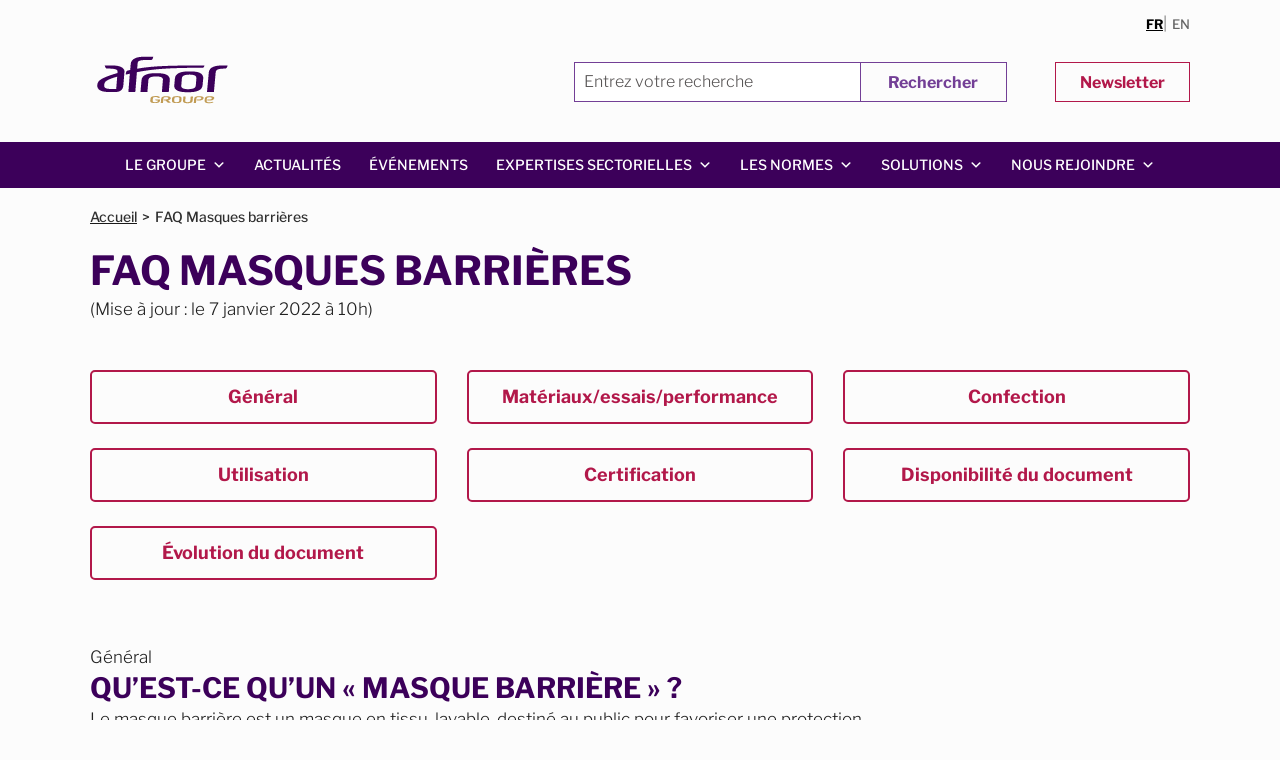

--- FILE ---
content_type: text/html; charset=UTF-8
request_url: https://www.afnor.org/faq-masques-barrieres/
body_size: 33007
content:
<!DOCTYPE html>
<html lang="fr-FR">
<head>
<meta charset="UTF-8" />
<title>FAQ Masques barrières &#8211; Groupe AFNOR</title>
<meta name="viewport" content="width=device-width,initial-scale=1,user-scalable=no">
<link rel="profile" href="http://gmpg.org/xfn/11" />
<link rel="pingback" href="https://www.afnor.org/xmlrpc.php" />
<link rel="shortcut icon" type="image/x-icon" href="https://www.afnor.org/wp-content/uploads/2024/10/favicon-groupe-afnor.png">
<link rel="apple-touch-icon" href="https://www.afnor.org/wp-content/uploads/2024/10/favicon-groupe-afnor.png"/>
<link href='//fonts.googleapis.com/css?family=Montserrat:400,700|Raleway:400,700,900&subset=latin,latin-ext' rel=stylesheet type=text/css><!-- Optimized with WP Meteor v3.4.7 - https://wordpress.org/plugins/wp-meteor/ --><script data-wpmeteor-nooptimize="true" >var _wpmeteor={"rdelay":2000,"preload":true,"v":"3.4.7","rest_url":"https:\/\/www.afnor.org\/wp-json\/"};(()=>{try{new MutationObserver(function(){}),new Promise(function(){}),Object.assign({},{}),document.fonts.ready.then(function(){})}catch{s="wpmeteordisable=1",i=document.location.href,i.match(/[?&]wpmeteordisable/)||(o="",i.indexOf("?")==-1?i.indexOf("#")==-1?o=i+"?"+s:o=i.replace("#","?"+s+"#"):i.indexOf("#")==-1?o=i+"&"+s:o=i.replace("#","&"+s+"#"),document.location.href=o)}var s,i,o;})();
</script><script data-wpmeteor-nooptimize="true" >(()=>{var We=()=>Math.round(performance.now())/1e3;var h="addEventListener",pe="removeEventListener",p="getAttribute",v="setAttribute",j="removeAttribute",G="hasAttribute",Gt="querySelector",I=Gt+"All",C="appendChild",Q="removeChild",ue="createElement",T="tagName",ze="getOwnPropertyDescriptor",y="prototype",V="__lookupGetter__",fe="__lookupSetter__",f="DOMContentLoaded",u="load",Ee="error";var l=window,c=document,be=c.documentElement,Ye=()=>{},H=console.error;var $e=!0,K=class{constructor(){this.known=[]}init(){let t,n,s=(r,i)=>{if($e&&r&&r.fn&&!r.__wpmeteor){let o=function(a){return c[h](f,E=>{a.call(c,r,E,"jQueryMock")}),this};this.known.push([r,r.fn.ready,r.fn.init.prototype.ready]),r.fn.ready=o,r.fn.init.prototype.ready=o,r.__wpmeteor=!0}return r};window.jQuery||window.$,Object.defineProperty(window,"jQuery",{get(){return t},set(r){t=s(r,"jQuery")}}),Object.defineProperty(window,"$",{get(){return n},set(r){n=s(r,"$")}})}unmock(){this.known.forEach(([t,n,s])=>{t.fn.ready=n,t.fn.init.prototype.ready=s}),$e=!1}};var me="fpo:first-interaction",ge="fpo:replay-captured-events";var je="fpo:element-loaded",Te="fpo:images-loaded",k="fpo:the-end";var J="click",q=window,Qe=q.addEventListener.bind(q),Ke=q.removeEventListener.bind(q),Ae="removeAttribute",he="getAttribute",Ct="setAttribute",Se=["touchstart","touchmove","touchend","touchcancel","keydown","wheel"],Je=["mouseover","mouseout",J],Ut=["touchstart","touchend","touchcancel","mouseover","mouseout",J],N="data-wpmeteor-";var Ge="dispatchEvent",Xe=e=>{let t=new MouseEvent(J,{view:e.view,bubbles:!0,cancelable:!0});return Object.defineProperty(t,"target",{writable:!1,value:e.target}),t},Ce=class{static capture(){let t=!1,n=[],s=r=>{if(r.target&&Ge in r.target){if(!r.isTrusted)return;if(r.cancelable&&!Se.includes(r.type))try{r.preventDefault()}catch{}r.stopImmediatePropagation(),r.type===J?n.push(Xe(r)):Ut.includes(r.type)&&n.push(r),r.target[Ct](N+r.type,!0),t||(t=!0,q[Ge](new CustomEvent(me)))}};q.addEventListener(ge,()=>{Je.forEach(o=>Ke(o,s,{passive:!1,capture:!0})),Se.forEach(o=>Ke(o,s,{passive:!0,capture:!0}));let r;for(;r=n.shift();){var i=r.target;i[he](N+"touchstart")&&i[he](N+"touchend")&&!i[he](N+J)?(i[he](N+"touchmove")||n.push(Xe(r)),i[Ae](N+"touchstart"),i[Ae](N+"touchend")):i[Ae](N+r.type),i[Ge](r)}}),Je.forEach(r=>Qe(r,s,{passive:!1,capture:!0})),Se.forEach(r=>Qe(r,s,{passive:!0,capture:!0}))}};var Ze=Ce;var X=class{constructor(){this.l=[]}emit(t,n=null){this.l[t]&&this.l[t].forEach(s=>s(n))}on(t,n){this.l[t]||=[],this.l[t].push(n)}off(t,n){this.l[t]=(this.l[t]||[]).filter(s=>s!==n)}};var w=new X;var ve=c[ue]("span");ve[v]("id","elementor-device-mode");ve[v]("class","elementor-screen-only");var Bt=!1,et=()=>(Bt||c.body[C](ve),getComputedStyle(ve,":after").content.replace(/"/g,""));var tt=e=>e[p]("class")||"",rt=(e,t)=>e[v]("class",t),nt=()=>{l[h](u,function(){let e=et(),t=Math.max(be.clientWidth||0,l.innerWidth||0),n=Math.max(be.clientHeight||0,l.innerHeight||0),s=["_animation_"+e,"animation_"+e,"_animation","_animation","animation"];Array.from(c[I](".elementor-invisible")).forEach(r=>{let i=r.getBoundingClientRect();if(i.top+l.scrollY<=n&&i.left+l.scrollX<t)try{let a=JSON.parse(r[p]("data-settings"));if(a.trigger_source)return;let E=a._animation_delay||a.animation_delay||0,d,D;for(var o=0;o<s.length;o++)if(a[s[o]]){D=s[o],d=a[D];break}if(d){let Y=tt(r),$=d==="none"?Y:Y+" animated "+d,At=setTimeout(()=>{rt(r,$.replace(/\belementor-invisible\b/,"")),s.forEach(St=>delete a[St]),r[v]("data-settings",JSON.stringify(a))},E);w.on("fi",()=>{clearTimeout(At),rt(r,tt(r).replace(new RegExp("\b"+d+"\b"),""))})}}catch(a){console.error(a)}})})};var st="data-in-mega_smartmenus",ot=()=>{let e=c[ue]("div");e.innerHTML='<span class="sub-arrow --wp-meteor"><i class="fa" aria-hidden="true"></i></span>';let t=e.firstChild,n=s=>{let r=[];for(;s=s.previousElementSibling;)r.push(s);return r};c[h](f,function(){Array.from(c[I](".pp-advanced-menu ul")).forEach(s=>{if(s[p](st))return;(s[p]("class")||"").match(/\bmega-menu\b/)&&s[I]("ul").forEach(o=>{o[v](st,!0)});let r=n(s),i=r.filter(o=>o).filter(o=>o[T]==="A").pop();if(i||(i=r.map(o=>Array.from(o[I]("a"))).filter(o=>o).flat().pop()),i){let o=t.cloneNode(!0);i[C](o),new MutationObserver(E=>{E.forEach(({addedNodes:d})=>{d.forEach(D=>{if(D.nodeType===1&&D[T]==="SPAN")try{i[Q](o)}catch{}})})}).observe(i,{childList:!0})}})})};var _="readystatechange",S="message";var z="SCRIPT",m="data-wpmeteor-",b=Object.defineProperty,xe=Object.defineProperties,O="javascript/blocked",Ne=/^\s*(application|text)\/javascript|module\s*$/i,gt="requestAnimationFrame",ht="requestIdleCallback",ce="setTimeout",x=l.constructor.name+"::",ae=c.constructor.name+"::",vt=function(e,t){t=t||l;for(var n=0;n<this.length;n++)e.call(t,this[n],n,this)};"NodeList"in l&&!NodeList[y].forEach&&(NodeList[y].forEach=vt);"HTMLCollection"in l&&!HTMLCollection[y].forEach&&(HTMLCollection[y].forEach=vt);_wpmeteor["elementor-animations"]&&nt(),_wpmeteor["elementor-pp"]&&ot();var Z=[],ye=[],ee=[],se=!1,P=[],g={},Me=!1,Nt=0,M=c.visibilityState==="visible"?l[gt]:l[ce],yt=l[ht]||M;c[h]("visibilitychange",()=>{M=c.visibilityState==="visible"?l[gt]:l[ce],yt=l[ht]||M});var U=l[ce],De,F=["src","type"],W=Object,te="definePropert";W[te+"y"]=(e,t,n)=>e===l&&["jQuery","onload"].indexOf(t)>=0||(e===c||e===c.body)&&["readyState","write","writeln","on"+_].indexOf(t)>=0?(["on"+_,"on"+u].indexOf(t)&&n.set&&(g["on"+_]=g["on"+_]||[],g["on"+_].push(n.set)),e):e instanceof HTMLScriptElement&&F.indexOf(t)>=0?(e[t+"Getters"]||(e[t+"Getters"]=[],e[t+"Setters"]=[],b(e,t,{set(s){e[t+"Setters"].forEach(r=>r.call(e,s))},get(){return e[t+"Getters"].slice(-1)[0]()}})),n.get&&e[t+"Getters"].push(n.get),n.set&&e[t+"Setters"].push(n.set),e):b(e,t,n);W[te+"ies"]=(e,t)=>{for(let n in t)W[te+"y"](e,n,t[n]);for(let n of Object.getOwnPropertySymbols(t))W[te+"y"](e,n,t[n]);return e};var Pe=EventTarget[y][h],Lt=EventTarget[y][pe],le=Pe.bind(c),Ot=Lt.bind(c),B=Pe.bind(l),Dt=Lt.bind(l),wt=Document[y].createElement,de=wt.bind(c),_e=c.__proto__[V]("readyState").bind(c),it="loading";b(c,"readyState",{get(){return it},set(e){return it=e}});var ct=e=>P.filter(([t,,n],s)=>{if(!(e.indexOf(t.type)<0)){n||(n=t.target);try{let r=n.constructor.name+"::"+t.type;for(let i=0;i<g[r].length;i++)if(g[r][i]){let o=r+"::"+s+"::"+i;if(!Oe[o])return!0}}catch{}}}).length,oe,Oe={},ie=e=>{P.forEach(([t,n,s],r)=>{if(!(e.indexOf(t.type)<0)){s||(s=t.target);try{let i=s.constructor.name+"::"+t.type;if((g[i]||[]).length)for(let o=0;o<g[i].length;o++){let a=g[i][o];if(a){let E=i+"::"+r+"::"+o;if(!Oe[E]){Oe[E]=!0,c.readyState=n,oe=i;try{Nt++,!a[y]||a[y].constructor===a?a.bind(s)(t):a(t)}catch(d){H(d,a)}oe=null}}}}catch(i){H(i)}}})};le(f,e=>{P.push([new e.constructor(f,e),_e(),c])});le(_,e=>{P.push([new e.constructor(_,e),_e(),c])});B(f,e=>{P.push([new e.constructor(f,e),_e(),l])});B(u,e=>{Me=!0,P.push([new e.constructor(u,e),_e(),l]),R||ie([f,_,S,u])});var _t=e=>{P.push([e,c.readyState,l])},Rt=l[V]("onmessage"),kt=l[fe]("onmessage"),xt=()=>{Dt(S,_t),(g[x+"message"]||[]).forEach(e=>{B(S,e)}),b(l,"onmessage",{get:Rt,set:kt})};B(S,_t);var bt=new K;bt.init();var Ie=()=>{!R&&!se&&(R=!0,c.readyState="loading",M(He),M(A)),Me||B(u,()=>{Ie()})};B(me,()=>{Ie()});w.on(Te,()=>{Ie()});_wpmeteor.rdelay>=0&&Ze.capture();var re=[-1],at=e=>{re=re.filter(t=>t!==e.target),re.length||U(w.emit.bind(w,k))};var R=!1,A=()=>{let e=Z.shift();if(e)e[p](m+"src")?e[G]("async")?(e.isConnected&&re.push(e),Ue(e,at),U(A)):Ue(e,U.bind(null,A)):(e.origtype==O&&Ue(e),U(A));else if(ye.length){for(;ye.length;)Z.push(ye.shift());U(A)}else if(ct([f,_,S]))ie([f,_,S]),U(A);else if(Me)if(ct([u,S]))ie([u,S]),U(A);else if(re.length>1)yt(A);else if(ee.length){for(;ee.length;)Z.push(ee.shift());U(A)}else{if(l.RocketLazyLoadScripts)try{RocketLazyLoadScripts.run()}catch(t){H(t)}c.readyState="complete",xt(),bt.unmock(),R=!1,se=!0,l[ce](()=>at({target:-1}))}else R=!1},Mt=e=>{let t=de(z),n=e.attributes;for(var s=n.length-1;s>=0;s--)n[s].name.startsWith(m)||t[v](n[s].name,n[s].value);let r=e[p](m+"type");r?t.type=r:t.type="text/javascript",(e.textContent||"").match(/^\s*class RocketLazyLoadScripts/)?t.textContent=e.textContent.replace(/^\s*class\s*RocketLazyLoadScripts/,"window.RocketLazyLoadScripts=class").replace("RocketLazyLoadScripts.run();",""):t.textContent=e.textContent;for(let i of["onload","onerror","onreadystatechange"])e[i]&&(t[i]=e[i]);return t},Ue=(e,t)=>{let n=e[p](m+"src");if(n){let s=Pe.bind(e);e.isConnected&&t&&(s(u,t),s(Ee,t)),e.origtype=e[p](m+"type")||"text/javascript",e.origsrc=n,(!e.isConnected||e[G]("nomodule")||e.type&&!Ne.test(e.type))&&t&&t(new Event(u,{target:e}))}else e.origtype===O?(e.origtype=e[p](m+"type")||"text/javascript",e[j]("integrity"),e.textContent=e.textContent+`
`):t&&t(new Event(u,{target:e}))},Ve=(e,t)=>{let n=(g[e]||[]).indexOf(t);if(n>=0)return g[e][n]=void 0,!0},lt=(e,t,...n)=>{if("HTMLDocument::"+f==oe&&e===f&&!t.toString().match(/jQueryMock/)){w.on(k,c[h].bind(c,e,t,...n));return}if(t&&(e===f||e===_)){let s=ae+e;g[s]=g[s]||[],g[s].push(t),se&&ie([e]);return}return le(e,t,...n)},dt=(e,t,...n)=>{if(e===f){let s=ae+e;Ve(s,t)}return Ot(e,t,...n)};xe(c,{[h]:{get(){return lt},set(){return lt}},[pe]:{get(){return dt},set(){return dt}}});var ne=c.createDocumentFragment(),He=()=>{ne.hasChildNodes()&&(c.head[C](ne),ne=c.createDocumentFragment())},pt={},Le=e=>{if(e)try{let t=new URL(e,c.location.href),n=t.origin;if(n&&!pt[n]&&c.location.host!==t.host){let s=de("link");s.rel="preconnect",s.href=n,ne[C](s),pt[n]=!0,R&&M(He)}}catch{}},we={},Pt=(e,t,n,s)=>{let r=de("link");r.rel=t?"modulepre"+u:"pre"+u,r.as="script",n&&r[v]("crossorigin",n),s&&r[v]("integrity",s);try{e=new URL(e,c.location.href).href}catch{}r.href=e,ne[C](r),we[e]=!0,R&&M(He)},Re=function(...e){let t=de(...e);if(!e||e[0].toUpperCase()!==z||!R)return t;let n=t[v].bind(t),s=t[p].bind(t),r=t[G].bind(t),i=t[V]("attributes").bind(t);return F.forEach(o=>{let a=t[V](o).bind(t),E=t[fe](o).bind(t);W[te+"y"](t,o,{set(d){return o==="type"&&d&&!Ne.test(d)?t[v](o,d):((o==="src"&&d||o==="type"&&d&&t.origsrc)&&n("type",O),d?t[v](m+o,d):t[j](m+o))},get(){let d=t[p](m+o);if(o==="src")try{return new URL(d,c.location.href).href}catch{}return d}}),b(t,"orig"+o,{set(d){return E(d)},get(){return a()}})}),t[v]=function(o,a){if(F.includes(o))return o==="type"&&a&&!Ne.test(a)?n(o,a):((o==="src"&&a||o==="type"&&a&&t.origsrc)&&n("type",O),a?n(m+o,a):t[j](m+o));n(o,a)},t[p]=function(o){let a=F.indexOf(o)>=0?s(m+o):s(o);if(o==="src")try{return new URL(a,c.location.href).href}catch{}return a},t[G]=function(o){return F.indexOf(o)>=0?r(m+o):r(o)},b(t,"attributes",{get(){return[...i()].filter(a=>a.name!=="type").map(a=>({name:a.name.match(new RegExp(m))?a.name.replace(m,""):a.name,value:a.value}))}}),t};Object.defineProperty(Document[y],"createElement",{set(e){e!==Re&&(De=e)},get(){return De||Re}});var Be=new Set,qe=new MutationObserver(e=>{e.forEach(({removedNodes:t,addedNodes:n,target:s})=>{t.forEach(r=>{r.nodeType===1&&z===r[T]&&"origtype"in r&&Be.delete(r)}),n.forEach(r=>{if(r.nodeType===1)if(z===r[T]){if("origtype"in r){if(r.origtype!==O)return}else if(r[p]("type")!==O)return;"origtype"in r||F.forEach(o=>{let a=r[V](o).bind(r),E=r[fe](o).bind(r);b(r,"orig"+o,{set(d){return E(d)},get(){return a()}})});let i=r[p](m+"src");Be.has(r)&&H("Inserted twice",r),r.parentNode?(Be.add(r),(i||"").match(/\/gtm.js\?/)||r[G]("async")?(ee.push(r),Le(i)):r[G]("defer")?(ye.push(r),Le(i)):(i&&!r[G]("nomodule")&&!we[i]&&(Ye(We(),"pre preload",Z.length),Pt(i,r[p](m+"type")=="module",r[G]("crossorigin")&&r[p]("crossorigin"),r[p]("integrity"))),Z.push(r))):(r[h](u,o=>o.target.parentNode[Q](o.target)),r[h](Ee,o=>o.target.parentNode[Q](o.target)),s[C](r))}else r[T]==="LINK"&&r[p]("as")==="script"&&(we[r[p]("href")]=!0)})})}),Tt={childList:!0,subtree:!0};qe.observe(c.documentElement,Tt);var It=HTMLElement[y].attachShadow;HTMLElement[y].attachShadow=function(e){let t=It.call(this,e);return e.mode==="open"&&qe.observe(t,Tt),t};var ut=W[ze](HTMLIFrameElement[y],"src");b(HTMLIFrameElement[y],"src",{get(){return this.dataset.fpoSrc?this.dataset.fpoSrc:ut.get.call(this)},set(e){delete this.dataset.fpoSrc,ut.set.call(this,e)}});w.on(k,()=>{(!De||De===Re)&&(Document[y].createElement=wt,qe.disconnect()),dispatchEvent(new CustomEvent(ge)),dispatchEvent(new CustomEvent(k))});var ke=e=>{let t,n;!c.currentScript||!c.currentScript.parentNode?(t=c.body,n=t.lastChild):(n=c.currentScript,t=n.parentNode);try{let s=de("div");s.innerHTML=e,Array.from(s.childNodes).forEach(r=>{r.nodeName===z?t.insertBefore(Mt(r),n):t.insertBefore(r,n)})}catch(s){H(s)}},ft=e=>ke(e+`
`);xe(c,{write:{get(){return ke},set(e){return ke=e}},writeln:{get(){return ft},set(e){return ft=e}}});var Et=(e,t,...n)=>{if(x+f==oe&&e===f&&!t.toString().match(/jQueryMock/)){w.on(k,l[h].bind(l,e,t,...n));return}if(x+u==oe&&e===u){w.on(k,l[h].bind(l,e,t,...n));return}if(t&&(e===u||e===f||e===S&&!se)){let s=e===f?ae+e:x+e;g[s]=g[s]||[],g[s].push(t),se&&ie([e]);return}return B(e,t,...n)},mt=(e,t,...n)=>{if(e===u){let s=e===f?ae+e:x+e;Ve(s,t)}return Dt(e,t,...n)};xe(l,{[h]:{get(){return Et},set(){return Et}},[pe]:{get(){return mt},set(){return mt}}});var Fe=e=>{let t;return{get(){return t},set(n){return t&&Ve(e,n),g[e]=g[e]||[],g[e].push(n),t=n}}};B(je,e=>{let{target:t,event:n}=e.detail,s=t===l?c.body:t,r=s[p](m+"on"+n.type);s[j](m+"on"+n.type);try{let i=new Function("event",r);t===l?l[h](u,i.bind(t,n)):i.call(t,n)}catch(i){console.err(i)}});{let e=Fe(x+u);b(l,"onload",e),le(f,()=>{b(c.body,"onload",e)})}b(c,"onreadystatechange",Fe(ae+_));b(l,"onmessage",Fe(x+S));(()=>{let e=l.innerHeight,t=l.innerWidth,n=r=>{let o={"4g":1250,"3g":2500,"2g":2500}[(navigator.connection||{}).effectiveType]||0,a=r.getBoundingClientRect(),E={top:-1*e-o,left:-1*t-o,bottom:e+o,right:t+o};return!(a.left>=E.right||a.right<=E.left||a.top>=E.bottom||a.bottom<=E.top)},s=(r=!0)=>{let i=1,o=-1,a={},E=()=>{o++,--i||l[ce](w.emit.bind(w,Te),_wpmeteor.rdelay)};Array.from(c.getElementsByTagName("*")).forEach(d=>{let D,Y,$;if(d[T]==="IMG"){let L=d.currentSrc||d.src;L&&!a[L]&&!L.match(/^data:/i)&&((d.loading||"").toLowerCase()!=="lazy"||n(d))&&(D=L)}else if(d[T]===z)Le(d[p](m+"src"));else if(d[T]==="LINK"&&d[p]("as")==="script"&&["pre"+u,"modulepre"+u].indexOf(d[p]("rel"))>=0)we[d[p]("href")]=!0;else if((Y=l.getComputedStyle(d))&&($=(Y.backgroundImage||"").match(/^url\s*\((.*?)\)/i))&&($||[]).length){let L=$[0].slice(4,-1).replace(/"/g,"");!a[L]&&!L.match(/^data:/i)&&(D=L)}if(D){a[D]=!0;let L=new Image;r&&(i++,L[h](u,E),L[h](Ee,E)),L.src=D}}),c.fonts.ready.then(()=>{E()})};_wpmeteor.rdelay===0?le(f,s):B(u,s)})();})();
//1.0.34
</script><script  type="javascript/blocked" data-wpmeteor-type="application/javascript" >var QodeAjaxUrl = "https://www.afnor.org/wp-admin/admin-ajax.php"</script><meta name='robots' content='index, follow, max-image-preview:large, max-snippet:-1, max-video-preview:-1' />
<link rel="alternate" hreflang="en" href="https://www.afnor.org/en/faq-barrier-masks/" />
<link rel="alternate" hreflang="fr" href="https://www.afnor.org/faq-masques-barrieres/" />
<link rel="alternate" hreflang="x-default" href="https://www.afnor.org/en/faq-barrier-masks/" />
<!-- This site is optimized with the Yoast SEO Premium plugin v24.4 (Yoast SEO v24.4) - https://yoast.com/wordpress/plugins/seo/ -->
<meta name="description" content="Notre FAQ répond à vos questions pratiques sur les masques barrières décrits dans le document AFNOR Spec du 27 mars 2020 suite à la pandémie de covid-19." />
<link rel="canonical" href="https://www.afnor.org/faq-masques-barrieres/" />
<meta property="og:locale" content="fr_FR" />
<meta property="og:type" content="article" />
<meta property="og:title" content="FAQ Masques barrières" />
<meta property="og:description" content="Notre FAQ répond à vos questions pratiques sur les masques barrières décrits dans le document AFNOR Spec du 27 mars 2020 suite à la pandémie de covid-19." />
<meta property="og:url" content="https://www.afnor.org/faq-masques-barrieres/" />
<meta property="og:site_name" content="Groupe AFNOR" />
<meta property="article:publisher" content="https://www.facebook.com/GroupeAFNOR/" />
<meta property="article:modified_time" content="2025-04-03T09:25:14+00:00" />
<meta property="og:image" content="https://www.afnor.org/wp-content/uploads/2020/04/fb-masques.jpg" />
<meta property="og:image:width" content="1200" />
<meta property="og:image:height" content="630" />
<meta property="og:image:type" content="image/jpeg" />
<meta name="twitter:card" content="summary_large_image" />
<meta name="twitter:description" content="Notre FAQ répond à vos questions pratiques sur les masques barrières décrits dans le document AFNOR Spec du 27 mars 2020 suite à la pandémie de covid-19." />
<meta name="twitter:image" content="https://www.afnor.org/wp-content/uploads/2020/04/tw-masques.jpg" />
<meta name="twitter:site" content="@AFNOR" />
<!-- / Yoast SEO Premium plugin. -->
<link rel="alternate" type="application/rss+xml" title="Groupe AFNOR &raquo; Flux" href="https://www.afnor.org/feed/" />
<!-- <link rel='stylesheet' id='wp-block-library-css' href='https://www.afnor.org/wp-includes/css/dist/block-library/style.min.css' type='text/css' media='all' /> -->
<link rel="stylesheet" type="text/css" href="//www.afnor.org/wp-content/cache/www.afnor.org/wpfc-minified/6o5lc41w/5xpk0.css" media="all"/>
<style id='classic-theme-styles-inline-css' type='text/css'>
/*! This file is auto-generated */
.wp-block-button__link{color:#fff;background-color:#32373c;border-radius:9999px;box-shadow:none;text-decoration:none;padding:calc(.667em + 2px) calc(1.333em + 2px);font-size:1.125em}.wp-block-file__button{background:#32373c;color:#fff;text-decoration:none}
</style>
<style id='global-styles-inline-css' type='text/css'>
body{--wp--preset--color--black: #000000;--wp--preset--color--cyan-bluish-gray: #abb8c3;--wp--preset--color--white: #ffffff;--wp--preset--color--pale-pink: #f78da7;--wp--preset--color--vivid-red: #cf2e2e;--wp--preset--color--luminous-vivid-orange: #ff6900;--wp--preset--color--luminous-vivid-amber: #fcb900;--wp--preset--color--light-green-cyan: #7bdcb5;--wp--preset--color--vivid-green-cyan: #00d084;--wp--preset--color--pale-cyan-blue: #8ed1fc;--wp--preset--color--vivid-cyan-blue: #0693e3;--wp--preset--color--vivid-purple: #9b51e0;--wp--preset--gradient--vivid-cyan-blue-to-vivid-purple: linear-gradient(135deg,rgba(6,147,227,1) 0%,rgb(155,81,224) 100%);--wp--preset--gradient--light-green-cyan-to-vivid-green-cyan: linear-gradient(135deg,rgb(122,220,180) 0%,rgb(0,208,130) 100%);--wp--preset--gradient--luminous-vivid-amber-to-luminous-vivid-orange: linear-gradient(135deg,rgba(252,185,0,1) 0%,rgba(255,105,0,1) 100%);--wp--preset--gradient--luminous-vivid-orange-to-vivid-red: linear-gradient(135deg,rgba(255,105,0,1) 0%,rgb(207,46,46) 100%);--wp--preset--gradient--very-light-gray-to-cyan-bluish-gray: linear-gradient(135deg,rgb(238,238,238) 0%,rgb(169,184,195) 100%);--wp--preset--gradient--cool-to-warm-spectrum: linear-gradient(135deg,rgb(74,234,220) 0%,rgb(151,120,209) 20%,rgb(207,42,186) 40%,rgb(238,44,130) 60%,rgb(251,105,98) 80%,rgb(254,248,76) 100%);--wp--preset--gradient--blush-light-purple: linear-gradient(135deg,rgb(255,206,236) 0%,rgb(152,150,240) 100%);--wp--preset--gradient--blush-bordeaux: linear-gradient(135deg,rgb(254,205,165) 0%,rgb(254,45,45) 50%,rgb(107,0,62) 100%);--wp--preset--gradient--luminous-dusk: linear-gradient(135deg,rgb(255,203,112) 0%,rgb(199,81,192) 50%,rgb(65,88,208) 100%);--wp--preset--gradient--pale-ocean: linear-gradient(135deg,rgb(255,245,203) 0%,rgb(182,227,212) 50%,rgb(51,167,181) 100%);--wp--preset--gradient--electric-grass: linear-gradient(135deg,rgb(202,248,128) 0%,rgb(113,206,126) 100%);--wp--preset--gradient--midnight: linear-gradient(135deg,rgb(2,3,129) 0%,rgb(40,116,252) 100%);--wp--preset--font-size--small: 13px;--wp--preset--font-size--medium: 20px;--wp--preset--font-size--large: 36px;--wp--preset--font-size--x-large: 42px;--wp--preset--spacing--20: 0.44rem;--wp--preset--spacing--30: 0.67rem;--wp--preset--spacing--40: 1rem;--wp--preset--spacing--50: 1.5rem;--wp--preset--spacing--60: 2.25rem;--wp--preset--spacing--70: 3.38rem;--wp--preset--spacing--80: 5.06rem;--wp--preset--shadow--natural: 6px 6px 9px rgba(0, 0, 0, 0.2);--wp--preset--shadow--deep: 12px 12px 50px rgba(0, 0, 0, 0.4);--wp--preset--shadow--sharp: 6px 6px 0px rgba(0, 0, 0, 0.2);--wp--preset--shadow--outlined: 6px 6px 0px -3px rgba(255, 255, 255, 1), 6px 6px rgba(0, 0, 0, 1);--wp--preset--shadow--crisp: 6px 6px 0px rgba(0, 0, 0, 1);}:where(.is-layout-flex){gap: 0.5em;}:where(.is-layout-grid){gap: 0.5em;}body .is-layout-flex{display: flex;}body .is-layout-flex{flex-wrap: wrap;align-items: center;}body .is-layout-flex > *{margin: 0;}body .is-layout-grid{display: grid;}body .is-layout-grid > *{margin: 0;}:where(.wp-block-columns.is-layout-flex){gap: 2em;}:where(.wp-block-columns.is-layout-grid){gap: 2em;}:where(.wp-block-post-template.is-layout-flex){gap: 1.25em;}:where(.wp-block-post-template.is-layout-grid){gap: 1.25em;}.has-black-color{color: var(--wp--preset--color--black) !important;}.has-cyan-bluish-gray-color{color: var(--wp--preset--color--cyan-bluish-gray) !important;}.has-white-color{color: var(--wp--preset--color--white) !important;}.has-pale-pink-color{color: var(--wp--preset--color--pale-pink) !important;}.has-vivid-red-color{color: var(--wp--preset--color--vivid-red) !important;}.has-luminous-vivid-orange-color{color: var(--wp--preset--color--luminous-vivid-orange) !important;}.has-luminous-vivid-amber-color{color: var(--wp--preset--color--luminous-vivid-amber) !important;}.has-light-green-cyan-color{color: var(--wp--preset--color--light-green-cyan) !important;}.has-vivid-green-cyan-color{color: var(--wp--preset--color--vivid-green-cyan) !important;}.has-pale-cyan-blue-color{color: var(--wp--preset--color--pale-cyan-blue) !important;}.has-vivid-cyan-blue-color{color: var(--wp--preset--color--vivid-cyan-blue) !important;}.has-vivid-purple-color{color: var(--wp--preset--color--vivid-purple) !important;}.has-black-background-color{background-color: var(--wp--preset--color--black) !important;}.has-cyan-bluish-gray-background-color{background-color: var(--wp--preset--color--cyan-bluish-gray) !important;}.has-white-background-color{background-color: var(--wp--preset--color--white) !important;}.has-pale-pink-background-color{background-color: var(--wp--preset--color--pale-pink) !important;}.has-vivid-red-background-color{background-color: var(--wp--preset--color--vivid-red) !important;}.has-luminous-vivid-orange-background-color{background-color: var(--wp--preset--color--luminous-vivid-orange) !important;}.has-luminous-vivid-amber-background-color{background-color: var(--wp--preset--color--luminous-vivid-amber) !important;}.has-light-green-cyan-background-color{background-color: var(--wp--preset--color--light-green-cyan) !important;}.has-vivid-green-cyan-background-color{background-color: var(--wp--preset--color--vivid-green-cyan) !important;}.has-pale-cyan-blue-background-color{background-color: var(--wp--preset--color--pale-cyan-blue) !important;}.has-vivid-cyan-blue-background-color{background-color: var(--wp--preset--color--vivid-cyan-blue) !important;}.has-vivid-purple-background-color{background-color: var(--wp--preset--color--vivid-purple) !important;}.has-black-border-color{border-color: var(--wp--preset--color--black) !important;}.has-cyan-bluish-gray-border-color{border-color: var(--wp--preset--color--cyan-bluish-gray) !important;}.has-white-border-color{border-color: var(--wp--preset--color--white) !important;}.has-pale-pink-border-color{border-color: var(--wp--preset--color--pale-pink) !important;}.has-vivid-red-border-color{border-color: var(--wp--preset--color--vivid-red) !important;}.has-luminous-vivid-orange-border-color{border-color: var(--wp--preset--color--luminous-vivid-orange) !important;}.has-luminous-vivid-amber-border-color{border-color: var(--wp--preset--color--luminous-vivid-amber) !important;}.has-light-green-cyan-border-color{border-color: var(--wp--preset--color--light-green-cyan) !important;}.has-vivid-green-cyan-border-color{border-color: var(--wp--preset--color--vivid-green-cyan) !important;}.has-pale-cyan-blue-border-color{border-color: var(--wp--preset--color--pale-cyan-blue) !important;}.has-vivid-cyan-blue-border-color{border-color: var(--wp--preset--color--vivid-cyan-blue) !important;}.has-vivid-purple-border-color{border-color: var(--wp--preset--color--vivid-purple) !important;}.has-vivid-cyan-blue-to-vivid-purple-gradient-background{background: var(--wp--preset--gradient--vivid-cyan-blue-to-vivid-purple) !important;}.has-light-green-cyan-to-vivid-green-cyan-gradient-background{background: var(--wp--preset--gradient--light-green-cyan-to-vivid-green-cyan) !important;}.has-luminous-vivid-amber-to-luminous-vivid-orange-gradient-background{background: var(--wp--preset--gradient--luminous-vivid-amber-to-luminous-vivid-orange) !important;}.has-luminous-vivid-orange-to-vivid-red-gradient-background{background: var(--wp--preset--gradient--luminous-vivid-orange-to-vivid-red) !important;}.has-very-light-gray-to-cyan-bluish-gray-gradient-background{background: var(--wp--preset--gradient--very-light-gray-to-cyan-bluish-gray) !important;}.has-cool-to-warm-spectrum-gradient-background{background: var(--wp--preset--gradient--cool-to-warm-spectrum) !important;}.has-blush-light-purple-gradient-background{background: var(--wp--preset--gradient--blush-light-purple) !important;}.has-blush-bordeaux-gradient-background{background: var(--wp--preset--gradient--blush-bordeaux) !important;}.has-luminous-dusk-gradient-background{background: var(--wp--preset--gradient--luminous-dusk) !important;}.has-pale-ocean-gradient-background{background: var(--wp--preset--gradient--pale-ocean) !important;}.has-electric-grass-gradient-background{background: var(--wp--preset--gradient--electric-grass) !important;}.has-midnight-gradient-background{background: var(--wp--preset--gradient--midnight) !important;}.has-small-font-size{font-size: var(--wp--preset--font-size--small) !important;}.has-medium-font-size{font-size: var(--wp--preset--font-size--medium) !important;}.has-large-font-size{font-size: var(--wp--preset--font-size--large) !important;}.has-x-large-font-size{font-size: var(--wp--preset--font-size--x-large) !important;}
.wp-block-navigation a:where(:not(.wp-element-button)){color: inherit;}
:where(.wp-block-post-template.is-layout-flex){gap: 1.25em;}:where(.wp-block-post-template.is-layout-grid){gap: 1.25em;}
:where(.wp-block-columns.is-layout-flex){gap: 2em;}:where(.wp-block-columns.is-layout-grid){gap: 2em;}
.wp-block-pullquote{font-size: 1.5em;line-height: 1.6;}
</style>
<!-- <link rel='stylesheet' id='wpml-blocks-css' href='https://www.afnor.org/wp-content/plugins/sitepress-multilingual-cms/dist/css/blocks/styles.css' type='text/css' media='all' /> -->
<!-- <link rel='stylesheet' id='didomi-yt-style-css' href='https://www.afnor.org/wp-content/plugins/didomi-youtube/css/didomi-yt-style.css' type='text/css' media='all' /> -->
<!-- <link rel='stylesheet' id='wpml-legacy-horizontal-list-0-css' href='https://www.afnor.org/wp-content/plugins/sitepress-multilingual-cms/templates/language-switchers/legacy-list-horizontal/style.min.css' type='text/css' media='all' /> -->
<link rel="stylesheet" type="text/css" href="//www.afnor.org/wp-content/cache/www.afnor.org/wpfc-minified/mb9zknxl/5xpk0.css" media="all"/>
<style id='wpml-legacy-horizontal-list-0-inline-css' type='text/css'>
.wpml-ls-statics-footer a, .wpml-ls-statics-footer .wpml-ls-sub-menu a, .wpml-ls-statics-footer .wpml-ls-sub-menu a:link, .wpml-ls-statics-footer li:not(.wpml-ls-current-language) .wpml-ls-link, .wpml-ls-statics-footer li:not(.wpml-ls-current-language) .wpml-ls-link:link {color:#444444;background-color:#ffffff;}.wpml-ls-statics-footer a, .wpml-ls-statics-footer .wpml-ls-sub-menu a:hover,.wpml-ls-statics-footer .wpml-ls-sub-menu a:focus, .wpml-ls-statics-footer .wpml-ls-sub-menu a:link:hover, .wpml-ls-statics-footer .wpml-ls-sub-menu a:link:focus {color:#000000;background-color:#eeeeee;}.wpml-ls-statics-footer .wpml-ls-current-language > a {color:#444444;background-color:#ffffff;}.wpml-ls-statics-footer .wpml-ls-current-language:hover>a, .wpml-ls-statics-footer .wpml-ls-current-language>a:focus {color:#000000;background-color:#eeeeee;}
</style>
<!-- <link rel='stylesheet' id='megamenu-css' href='https://www.afnor.org/wp-content/uploads/maxmegamenu/style_fr.css' type='text/css' media='all' /> -->
<!-- <link rel='stylesheet' id='dashicons-css' href='https://www.afnor.org/wp-includes/css/dashicons.min.css' type='text/css' media='all' /> -->
<link rel="stylesheet" type="text/css" href="//www.afnor.org/wp-content/cache/www.afnor.org/wpfc-minified/8liarzsb/5xpk0.css" media="all"/>
<!-- <link rel='stylesheet' id='cms-navigation-style-base-css' href='https://www.afnor.org/wp-content/plugins/wpml-cms-nav/res/css/cms-navigation-base.css' type='text/css' media='screen' /> -->
<!-- <link rel='stylesheet' id='cms-navigation-style-css' href='https://www.afnor.org/wp-content/plugins/wpml-cms-nav/res/css/cms-navigation.css' type='text/css' media='screen' /> -->
<link rel="stylesheet" type="text/css" href="//www.afnor.org/wp-content/cache/www.afnor.org/wpfc-minified/dth3a408/5xpk0.css" media="screen"/>
<!-- <link rel='stylesheet' id='default_style-css' href='https://www.afnor.org/wp-content/themes/bridge/style.css' type='text/css' media='all' /> -->
<!-- <link rel='stylesheet' id='stylesheet-css' href='https://www.afnor.org/wp-content/themes/bridge/css/stylesheet.min.css' type='text/css' media='all' /> -->
<link rel="stylesheet" type="text/css" href="//www.afnor.org/wp-content/cache/www.afnor.org/wpfc-minified/dr7sg3f2/5xpk0.css" media="all"/>
<style id='stylesheet-inline-css' type='text/css'>
.page-id-41283.disabled_footer_top .footer_top_holder, .page-id-41283.disabled_footer_bottom .footer_bottom_holder { display: none;}
</style>
<!-- <link rel='stylesheet' id='style_dynamic-css' href='https://www.afnor.org/wp-content/themes/bridge/css/style_dynamic_ms_id_1.css' type='text/css' media='all' /> -->
<!-- <link rel='stylesheet' id='responsive-css' href='https://www.afnor.org/wp-content/themes/bridge/css/responsive.min.css' type='text/css' media='all' /> -->
<!-- <link rel='stylesheet' id='style_dynamic_responsive-css' href='https://www.afnor.org/wp-content/themes/bridge/css/style_dynamic_responsive_ms_id_1.css' type='text/css' media='all' /> -->
<!-- <link rel='stylesheet' id='js_composer_front-css' href='https://www.afnor.org/wp-content/plugins/js_composer/assets/css/js_composer.min.css' type='text/css' media='all' /> -->
<!-- <link rel='stylesheet' id='custom_css-css' href='https://www.afnor.org/wp-content/themes/bridge/css/custom_css_ms_id_1.css' type='text/css' media='all' /> -->
<!-- <link rel='stylesheet' id='fancystyle-css' href='https://www.afnor.org/wp-content/themes/afnor_bridge/css/jquery.fancybox.min.css' type='text/css' media='all' /> -->
<!-- <link rel='stylesheet' id='owl-css-css' href='https://www.afnor.org/wp-content/themes/afnor_bridge/css/owl.carousel.min.css' type='text/css' media='all' /> -->
<!-- <link rel='stylesheet' id='awesome-css-css' href='https://www.afnor.org/wp-content/themes/afnor_bridge/css/font-awesome.css' type='text/css' media='all' /> -->
<!-- <link rel='stylesheet' id='childstyle-css' href='https://www.afnor.org/wp-content/themes/afnor_bridge/style.css' type='text/css' media='all' /> -->
<link rel="stylesheet" type="text/css" href="//www.afnor.org/wp-content/cache/www.afnor.org/wpfc-minified/l9thgcdy/5xpk0.css" media="all"/>
<script  type="javascript/blocked" data-wpmeteor-type="text/javascript"  id="wpml-cookie-js-extra">
/* <![CDATA[ */
var wpml_cookies = {"wp-wpml_current_language":{"value":"fr","expires":1,"path":"\/"}};
var wpml_cookies = {"wp-wpml_current_language":{"value":"fr","expires":1,"path":"\/"}};
/* ]]> */
</script>
<script  type="javascript/blocked" data-wpmeteor-type="text/javascript"  data-wpmeteor-src="https://www.afnor.org/wp-content/plugins/sitepress-multilingual-cms/res/js/cookies/language-cookie.js" id="wpml-cookie-js" defer="defer" data-wp-strategy="defer"></script>
<script  type="javascript/blocked" data-wpmeteor-type="text/javascript"  data-wpmeteor-src="https://www.afnor.org/wp-includes/js/jquery/jquery.min.js" id="jquery-core-js"></script>
<script  type="javascript/blocked" data-wpmeteor-type="text/javascript"  data-wpmeteor-src="https://www.afnor.org/wp-includes/js/jquery/jquery-migrate.min.js" id="jquery-migrate-js"></script>
<script  type="javascript/blocked" data-wpmeteor-type="text/javascript"  data-wpmeteor-src="https://www.afnor.org/wp-content/themes/afnor_bridge/js/jquery.update.js" id="jquery-update-js"></script>
<script  type="javascript/blocked" data-wpmeteor-type="text/javascript" ></script><link rel="EditURI" type="application/rsd+xml" title="RSD" href="https://www.afnor.org/xmlrpc.php?rsd" />
<link rel='shortlink' href='https://www.afnor.org/?p=41283' />
<link rel="alternate" type="application/json+oembed" href="https://www.afnor.org/wp-json/oembed/1.0/embed?url=https%3A%2F%2Fwww.afnor.org%2Ffaq-masques-barrieres%2F" />
<link rel="alternate" type="text/xml+oembed" href="https://www.afnor.org/wp-json/oembed/1.0/embed?url=https%3A%2F%2Fwww.afnor.org%2Ffaq-masques-barrieres%2F&#038;format=xml" />
<meta name="generator" content="WPML ver:4.6.12 stt:1,4;" />
<script type="application/ld+json">
{"@context":"https://schema.org","@type":"WebPage","headline":"FAQ Masques barrières","image":"https://www.afnor.org/wp-content/uploads/2020/04/fb-masques.jpg","wordcount":6013,"url":"https://www.afnor.org/faq-masques-barrieres/","datePublished":"2020-04-03","dateCreated":"2020-04-03","dateModified":"2025-04-03","description":" FAQ Masques barrières (Mise à jour : le 7 janvier 2022 à 10h) GénéralMatériaux/essais/performanceConfectionUtilisationCertificationDisponibilité du documentÉvolution du document Général Qu’est-ce qu’un « masque barrière » ? Le masque barrière est un masque en tissu, lavable, destiné au public pour favoriser une protection...","articleBody":" FAQ Masques barrières (Mise à jour : le 7 janvier 2022 à 10h) GénéralMatériaux/essais/performanceConfectionUtilisationCertificationDisponibilité du documentÉvolution du document Général Qu’est-ce qu’un « masque barrière » ? Le masque barrière est un masque en tissu, lavable, destiné au public pour favoriser une protection collective. Son usage n’exonère aucunement l’utilisateur de l’application systématique des gestes barrières et du respect de distanciation physique. Selon l’AFNOR Spec S76-001, il existe deux catégories de masques barrières : UNS 1 / catégorie 1 : il assure au moins 90 % de filtration de particules de 3 microns. Contrairement à un masque chirurgical, celui-ci a comme avantage d’être lavable et réutilisable. Suivant un avis du Haut conseil de santé publique publié le 20 janvier 2021, un décret du 27 janvier 2021 recommande de ne commercialiser que des masques « grand public » relevant de cette catégorie, en les affichant comme tels, sous réserve qu’ils aient été testés au préalable. UNS 2 / catégorie 2 : il assure au moins 70 % de filtration de particules de 3 microns. Le décret du 27 janvier 2021 n’en interdit pas la fabrication, mais demande au fabricant d’informer le consommateur que ces masques ne répondent pas aux prescriptions des autorités sanitaires. Est-il déconseillé d’utiliser des masques en tissu ? Le Haut conseil de santé publique a recommandé, en janvier 2021, de privilégier des masques filtrant au moins 90 % des particules de 3 microns (catégorie UNS 1). Une mesure reprise dans un décret du 27 janvier 2021, qui demande aux fabricants ayant opté pour un seuil de filtration de 70 % (catégorie 2) d’informer le consommateur que ces masques ne répondent pas aux prescriptions des autorités sanitaires. AFNOR recommande donc d’éviter les masques UNS 2, et a fortiori ceux qui, faute d’avoir été conçus en série et testés en bonne et due forme, ne peuvent revendiquer leur appartenance à une catégorie ou à une autre. Les masques en tissus de catégorie 1 élaborés selon l’AFNOR Spec S76-001 assurent une filtration d’au-moins 90 % de ces particules et sont donc recommandés. Le niveau de protection qu’ils proposent est proche, voire supérieur selon les modèles, à celui proposé par des masques chirurgicaux. D’autant que l’AFNOR Spec S76-001 leur permet de remplir les autres critères techniques requis dans le décret pour être commercialisés, sous l’appellation UNS 1 : la respirabilité permet un port pendant un temps de quatre heures ; la perméabilité à l&rsquo;air est supérieure à 96 litres par mètre carré et par seconde, pour une dépression de 100 pascal ; la forme permet un ajustement sur le visage avec une couverture du nez et du menton et ne comprend pas de couture sagittale ; lorsqu&rsquo;ils sont réutilisables, les niveaux de performances a sont maintenus après au moins cinq lavages. Doit-on porter un masque chirurgical ou un masque FFP ? Dans son avis de janvier 2021, le Haut conseil de santé publique ne recommande pas, pour le grand public, le port de masque FFP, qui est un appareil de protection respiratoire (norme NF EN 149) à usage unique. Le HCSP renouvelle cette position dans un avis du 7 janvier 2022, rejetant l’idée d’une protection supplémentaire (même pour les enseignants) du fait de l’inconfort généré. Ce type de masque est destiné à protéger celui qui le porte à la fois contre l’inhalation de gouttelettes et des particules en suspension dans l’air, qui pourraient contenir des agents infectieux. Son port est plus contraignant (inconfort thermique, résistance respiratoire) que celui d’un masque chirurgical. Il existe trois catégories de masques FFP, selon leur efficacité (estimée en fonction de l’efficacité du filtre et de la fuite au visage). Ainsi, on distingue : Les masques FFP1 filtrant au moins 80 % des aérosols (fuite totale vers l’intérieur &lt; 22 %). Les masques FFP2 filtrant au moins 94 % des aérosols (fuite totale vers l’intérieur&lt; 8 %). Les masques FFP3 filtrant au moins 99 % des aérosols (fuite totale vers l’intérieur &lt; 2 %) Les masques chirurgicaux peuvent être portés car, toujours selon le Haut conseil de santé publique, ils assurent un niveau de filtration d’au-moins 90 %, comme les masques en tissus de catégorie 1 élaborés selon l’AFNOR SPEC S76-001. Ces deux types de masque favorisent la protection collective. Ils sont destinés à éviter la projection vers l’entourage des gouttelettes émises par celui qui porte le masque. Ils protègent également celui qui le porte contre les projections de gouttelettes émises par une personne en vis-à-vis. En revanche, ils ne protègent pas contre l’inhalation de très petites particules en suspension dans l’air, comme le permettent les masques FFP. Le masque barrière reste-t-il recommandé contre le variant Omicron, plus..."}        </script>
<meta name="generator" content="Powered by WPBakery Page Builder - drag and drop page builder for WordPress."/>
<style type="text/css" id="wp-custom-css">
.center a:link {
background-color: transparent;
color: #fff;
}		</style>
<style type="text/css" data-type="vc_shortcodes-custom-css">.vc_custom_1585936797664{margin-top: 64px !important;}.vc_custom_1585937818031{margin-top: 64px !important;}.vc_custom_1585939463911{margin-top: 64px !important;}.vc_custom_1586162596595{margin-top: 64px !important;}.vc_custom_1599574928980{margin-top: 64px !important;}.vc_custom_1588167903877{margin-top: 64px !important;}.vc_custom_1588143519591{margin-top: 64px !important;}</style><noscript><style> .wpb_animate_when_almost_visible { opacity: 1; }</style></noscript><style type="text/css">/** Mega Menu CSS: fs **/</style>
<meta name="viewport" content="width=device-width,initial-scale=1,user-scalable=yes">
<meta http-equiv="style-src" content="default-src 'self' style-src 'self' 'unsafe-inline'" />	
<!-- Google Tag Manager -->
<script  type="javascript/blocked" data-wpmeteor-type="text/javascript" >(function(w,d,s,l,i){w[l]=w[l]||[];w[l].push({'gtm.start':
new Date().getTime(),event:'gtm.js'});var f=d.getElementsByTagName(s)[0],
j=d.createElement(s),dl=l!='dataLayer'?'&l='+l:'';j.async=true;j.src=
'https://www.googletagmanager.com/gtm.js?id='+i+dl;f.parentNode.insertBefore(j,f);
})(window,document,'script','dataLayer','GTM-NS28QF6');</script>
</head>
<body class="page-template-default page page-id-41283 mega-menu-top-navigation  qode-title-hidden qode_grid_1200 transparent_content qode-child-theme-ver-1.0.0 qode-theme-ver-17.2 qode-theme-bridge qode_header_in_grid wpb-js-composer js-comp-ver-7.9 vc_responsive" itemscope itemtype="http://schema.org/WebPage" thematique="faq masques barrières">
<nav aria-label="Liens d&#039;accès rapide" class="skip-links">
<ul class="SkipLinks">
<li>
<a href="#main-content"
title="Accéder au contenu"
class="skip-link Button">
Accéder au contenu            </a>
</li>
<li>
<a href="#mega-menu-top-navigation"
title="Accéder au menu de navigation"
class="skip-link Button">
Accéder au menu de navigation            </a>
</li>
<li>
<a href="#footer"
title="Accéder au pied de page"
class="skip-link Button">
Accéder au pied de page            </a>
</li>
</ul>
</nav>
<!-- Google Tag Manager (noscript) -->
<noscript><iframe src="https://www.googletagmanager.com/ns.html?id=GTM-NS28QF6"
height="0" width="0" style="display:none;visibility:hidden"></iframe></noscript>
<!-- End Google Tag Manager (noscript) -->
<div class="wrapper">
<div class="wrapper_inner">
<!-- Google Analytics start -->
<!-- Google Analytics end -->
<header id="afnor-header" class=" scroll_top  regular with_hover_bg_color page_header" role="banner">
<div class="header_inner clearfix">
<div class="header_top_bottom_holder">
<div class="header_bottom clearfix" style=''>
<div class="container">
<!--<div class="container_inner clearfix">-->
<div class="vc_row wpb_row section vc_row-fluid grid_section">
<div class="section_inner clearfix">
<div class="section_inner_margin clearfix">
<div class="vc_column_container">
<div class="vc_column-inner">
<div class="wpb_column vc_column_container vc_col-lg-12 hide-mobile">
<div class="langue_menu">
<nav aria-label="Sélecteur de langue">
<ul>
<li><a class="current_lang" href="/" title="Français">FR</a></li>
<li><a  href="/en/" title="English">EN</a></li>
</ul>
</nav
</div>
</div>
<div class="container">
<div class="wpb_column vc_column_container vc_col-lg-5 vc_col-md-5 vc_col-sm-12 af_col mobile-position">
<button class="mobile_menu_button" aria-expanded="false" aria-controls="main-mobile">
<div class="wrapper">
<div class="menu-bar menu-bar-top"></div>
<div class="menu-bar menu-bar-middle"></div>
<div class="menu-bar menu-bar-bottom"></div>
</div>
</button>
<div class="logo_wrapper">
<div class="q_logo">
<a itemprop="url" href="https://www.afnor.org/" title="Afnor - Revenir à l&#039;accueil">
<img itemprop="image" class="normal" src="https://www.afnor.org/wp-content/uploads/2024/10/logo_groupe_afnor-3.svg"  title="Afnor - Revenir à l&#039;accueil"/>
</a>
</div>
</div>
<div class="icon-search-mobile">
<i class="fa fa-search"></i>
</div>
</div>
<div class="block-form-mobile wpb_column vc_column_container vc_col-lg-5 vc_col-md-5 vc_col-sm-12 af_col">
<form role="search" action="https://www.afnor.org/" class="afnor_search_form" method="get">
<div class="container">
<div class="clearfix">
<div class="form_holder_outer">
<div class="form_holder inner-search-header">
<input id="search-input" type="text" name="s" class="qode_search_field" autocomplete="off" />
<label for="search-input" class="fieldlabelSearch">Entrez votre recherche</label>
<input id="submit_desktop" type="submit" value="Rechercher" >
<input id="submit_mobile" type="submit" value="" >
</div>
</div>
</div>
</div>
</form>
</div>
<div class="wpb_column vc_column_container vc_col-lg-2 vc_col-md-2 vc_col-sm-12 hide-mobile" id="newsletter_container">
<a href="https://www.afnor.org/newsletter/" title="Newsletter" id="afnor_newsletter"><span lang="en">Newsletter</span></a>
</div>
</div>
<!--
<nav class="mobile_menu" style="border: 1px solid red;">
<div id="mega-menu-wrap-top-navigation" class="mega-menu-wrap"><div class="mega-menu-toggle"><div class="mega-toggle-blocks-left"><div class='mega-toggle-block mega-menu-toggle-animated-block mega-toggle-block-1' id='mega-toggle-block-1'><button aria-label="Toggle Menu" class="mega-toggle-animated mega-toggle-animated-slider" type="button" aria-expanded="false"><span class="mega-toggle-animated-box"><span class="mega-toggle-animated-inner"></span></span></button></div></div><div class="mega-toggle-blocks-center"></div><div class="mega-toggle-blocks-right"></div></div><ul id="mega-menu-top-navigation" class="mega-menu max-mega-menu mega-menu-horizontal mega-no-js" data-event="hover" data-effect="fade_up" data-effect-speed="200" data-effect-mobile="slide_right" data-effect-speed-mobile="200" data-mobile-force-width="false" data-second-click="go" data-document-click="collapse" data-vertical-behaviour="standard" data-breakpoint="768" data-unbind="true" data-mobile-state="collapse_all" data-mobile-direction="vertical" data-hover-intent-timeout="300" data-hover-intent-interval="100"><li class="mega-menu-item mega-menu-item-type-post_type mega-menu-item-object-page mega-menu-item-has-children mega-align-bottom-left mega-menu-flyout mega-menu-item-40584" id="mega-menu-item-40584"><a class="mega-menu-link" href="https://www.afnor.org/le-groupe/" aria-expanded="false" tabindex="0">Le groupe<span class="mega-indicator" aria-hidden="true"></span></a><ul class="mega-sub-menu"><li class="mega-menu-item mega-menu-item-type-post_type mega-menu-item-object-page mega-menu-item-40589" id="mega-menu-item-40589"><a class="mega-menu-link" href="https://www.afnor.org/le-groupe/qui-sommes-nous/">Qui sommes-nous</a></li><li class="mega-menu-item mega-menu-item-type-post_type mega-menu-item-object-page mega-menu-item-40588" id="mega-menu-item-40588"><a class="mega-menu-link" href="https://www.afnor.org/le-groupe/organisation-gouvernance/">Organisation &amp; Gouvernance</a></li><li class="mega-menu-item mega-menu-item-type-post_type mega-menu-item-object-page mega-menu-item-40586" id="mega-menu-item-40586"><a class="mega-menu-link" href="https://www.afnor.org/le-groupe/adherer-association/">Adhérer à l’association</a></li><li class="mega-menu-item mega-menu-item-type-post_type mega-menu-item-object-page mega-menu-item-40587" id="mega-menu-item-40587"><a class="mega-menu-link" href="https://www.afnor.org/le-groupe/politique-rse/">Politique RSE</a></li><li class="mega-menu-item mega-menu-item-type-post_type mega-menu-item-object-page mega-menu-item-40585" id="mega-menu-item-40585"><a class="mega-menu-link" href="https://www.afnor.org/le-groupe/nous-trouver/">Nous trouver</a></li></ul></li><li class="mega-nav-item mega-menu-item mega-menu-item-type-post_type mega-menu-item-object-page mega-align-bottom-left mega-menu-flyout mega-menu-item-67461 nav-item" id="mega-menu-item-67461"><a class="mega-menu-link" href="https://www.afnor.org/actualites/" tabindex="0">Actualités</a></li><li class="mega-menu-item mega-menu-item-type-post_type mega-menu-item-object-page mega-align-bottom-left mega-menu-flyout mega-menu-item-28818" id="mega-menu-item-28818"><a class="mega-menu-link" href="https://www.afnor.org/evenements/" tabindex="0">Événements</a></li><li class="mega-menu-item mega-menu-item-type-post_type mega-menu-item-object-page mega-menu-item-has-children mega-align-bottom-left mega-menu-flyout mega-menu-item-22731" id="mega-menu-item-22731"><a class="mega-menu-link" href="https://www.afnor.org/dossiers-thematiques/" aria-expanded="false" tabindex="0">Expertises sectorielles<span class="mega-indicator" aria-hidden="true"></span></a><ul class="mega-sub-menu"><li class="mega-menu-item mega-menu-item-type-post_type mega-menu-item-object-page mega-menu-item-47161" id="mega-menu-item-47161"><a class="mega-menu-link" href="https://www.afnor.org/achats/">Achats responsables</a></li><li class="mega-menu-item mega-menu-item-type-post_type mega-menu-item-object-page mega-menu-item-48828" id="mega-menu-item-48828"><a class="mega-menu-link" href="https://www.afnor.org/numerique/">Confiance numérique</a></li><li class="mega-menu-item mega-menu-item-type-post_type mega-menu-item-object-page mega-menu-item-44229" id="mega-menu-item-44229"><a class="mega-menu-link" href="https://www.afnor.org/developpement-durable/">Développement durable et économie circulaire</a></li><li class="mega-menu-item mega-menu-item-type-post_type mega-menu-item-object-page mega-menu-item-45712" id="mega-menu-item-45712"><a class="mega-menu-link" href="https://www.afnor.org/dispositifs-medicaux/">Dispositifs médicaux</a></li><li class="mega-menu-item mega-menu-item-type-post_type mega-menu-item-object-page mega-menu-item-57409" id="mega-menu-item-57409"><a class="mega-menu-link" href="https://www.afnor.org/energie/">Energie & carbone</a></li><li class="mega-menu-item mega-menu-item-type-post_type mega-menu-item-object-page mega-menu-item-44737" id="mega-menu-item-44737"><a class="mega-menu-link" href="https://www.afnor.org/environnement/">Environnement & eau</a></li><li class="mega-menu-item mega-menu-item-type-post_type mega-menu-item-object-page mega-menu-item-57672" id="mega-menu-item-57672"><a class="mega-menu-link" href="https://www.afnor.org/formation-professionnelle/">Formation professionnelle</a></li><li class="mega-menu-item mega-menu-item-type-post_type mega-menu-item-object-page mega-menu-item-43474" id="mega-menu-item-43474"><a class="mega-menu-link" href="https://www.afnor.org/industrie/">Industrie du futur</a></li><li class="mega-menu-item mega-menu-item-type-post_type mega-menu-item-object-page mega-menu-item-45003" id="mega-menu-item-45003"><a class="mega-menu-link" href="https://www.afnor.org/secteur-public/">Performance publique</a></li><li class="mega-menu-item mega-menu-item-type-post_type mega-menu-item-object-page mega-menu-item-83917" id="mega-menu-item-83917"><a class="mega-menu-link" href="https://www.afnor.org/qualite/">Qualité-SMQ</a></li><li class="mega-menu-item mega-menu-item-type-post_type mega-menu-item-object-page mega-menu-item-43083" id="mega-menu-item-43083"><a class="mega-menu-link" href="https://www.afnor.org/responsabilite-societale/">RSE</a></li><li class="mega-menu-item mega-menu-item-type-post_type mega-menu-item-object-page mega-menu-item-73878" id="mega-menu-item-73878"><a class="mega-menu-link" href="https://www.afnor.org/sante-securite-travail/">Santé et sécurité au travail</a></li><li class="mega-menu-item mega-menu-item-type-post_type mega-menu-item-object-page mega-menu-item-54039" id="mega-menu-item-54039"><a class="mega-menu-link" href="https://www.afnor.org/agroalimentaire/">Sécurité des aliments</a></li></ul></li><li class="mega-menu-item mega-menu-item-type-post_type mega-menu-item-object-page mega-menu-item-has-children mega-align-bottom-left mega-menu-flyout mega-menu-item-49685" id="mega-menu-item-49685"><a class="mega-menu-link" href="https://www.afnor.org/normes/" aria-expanded="false" tabindex="0">Les normes<span class="mega-indicator" aria-hidden="true"></span></a><ul class="mega-sub-menu"><li class="mega-menu-item mega-menu-item-type-post_type mega-menu-item-object-page mega-menu-item-49686" id="mega-menu-item-49686"><a class="mega-menu-link" href="https://www.afnor.org/normes/faq/">Notre FAQ sur les normes</a></li><li class="mega-menu-item mega-menu-item-type-post_type mega-menu-item-object-page mega-menu-item-71562" id="mega-menu-item-71562"><a class="mega-menu-link" href="https://www.afnor.org/play/">Notre plateforme vidéo</a></li><li class="mega-menu-item mega-menu-item-type-post_type mega-menu-item-object-page mega-menu-item-50107" id="mega-menu-item-50107"><a class="mega-menu-link" href="https://www.afnor.org/normes/tous-volontaires/">Tous volontaires</a></li><li class="mega-menu-item mega-menu-item-type-post_type mega-menu-item-object-page mega-menu-item-49687" id="mega-menu-item-49687"><a class="mega-menu-link" href="https://www.afnor.org/normes/normalisation-en-france/">La normalisation en France</a></li><li class="mega-menu-item mega-menu-item-type-post_type mega-menu-item-object-page mega-menu-item-49688" id="mega-menu-item-49688"><a class="mega-menu-link" href="https://www.afnor.org/normes/enseigner-la-normalisation/">Enseigner la normalisation</a></li><li class="mega-menu-item mega-menu-item-type-post_type mega-menu-item-object-page mega-menu-item-49689" id="mega-menu-item-49689"><a class="mega-menu-link" href="https://www.afnor.org/normes/trophees-or-normes/">Trophées Or Normes</a></li></ul></li><li class="mega-menu-item mega-menu-item-type-custom mega-menu-item-object-custom mega-menu-item-has-children mega-align-bottom-left mega-menu-flyout mega-menu-item-22723" id="mega-menu-item-22723"><a class="mega-menu-link" href="#" aria-expanded="false" tabindex="0">Solutions<span class="mega-indicator" aria-hidden="true"></span></a><ul class="mega-sub-menu"><li class="mega-menu-item mega-menu-item-type-post_type mega-menu-item-object-page mega-menu-item-45727" id="mega-menu-item-45727"><a class="mega-menu-link" href="https://www.afnor.org/le-groupe/adherer-association/">Adhérer à l’association</a></li><li class="mega-menu-item mega-menu-item-type-custom mega-menu-item-object-custom mega-menu-item-40597" id="mega-menu-item-40597"><a target="_blank" class="mega-menu-link" href="https://normalisation.afnor.org/">Participer à la normalisation</a></li><li class="mega-menu-item mega-menu-item-type-post_type mega-menu-item-object-page mega-menu-item-24510" id="mega-menu-item-24510"><a class="mega-menu-link" href="https://www.afnor.org/acheter-une-norme/">Acheter les normes</a></li><li class="mega-menu-item mega-menu-item-type-post_type mega-menu-item-object-page mega-menu-item-22739" id="mega-menu-item-22739"><a class="mega-menu-link" href="https://www.afnor.org/veiller-et-sinformer/">Veiller & s’informer</a></li><li class="mega-menu-item mega-menu-item-type-post_type mega-menu-item-object-page mega-menu-item-22738" id="mega-menu-item-22738"><a class="mega-menu-link" href="https://www.afnor.org/monter-en-competences/">Monter en compétences</a></li><li class="mega-menu-item mega-menu-item-type-custom mega-menu-item-object-custom mega-menu-item-59715" id="mega-menu-item-59715"><a class="mega-menu-link" href="https://bao.afnor.org?utm_source=afnor_solutions&#038;utm_medium=homepage_www&#038;utm_campaign=netlinking_bao&#038;utm_content=mainnav_link">Trouver un expert qualifié</a></li><li class="mega-menu-item mega-menu-item-type-post_type mega-menu-item-object-page mega-menu-item-22737" id="mega-menu-item-22737"><a class="mega-menu-link" href="https://www.afnor.org/se-faire-certifier/">Se faire certifier</a></li><li class="mega-menu-item mega-menu-item-type-post_type mega-menu-item-object-page mega-menu-item-83149" id="mega-menu-item-83149"><a class="mega-menu-link" href="https://www.afnor.org/excellence-efqm/">Excellence EFQM</a></li></ul></li><li class="mega-menu-item mega-menu-item-type-post_type mega-menu-item-object-page mega-menu-item-has-children mega-align-bottom-left mega-menu-flyout mega-menu-item-40590" id="mega-menu-item-40590"><a class="mega-menu-link" href="https://www.afnor.org/nous-rejoindre/" aria-expanded="false" tabindex="0">Nous rejoindre<span class="mega-indicator" aria-hidden="true"></span></a><ul class="mega-sub-menu"><li class="mega-menu-item mega-menu-item-type-post_type mega-menu-item-object-page mega-menu-item-40591" id="mega-menu-item-40591"><a class="mega-menu-link" href="https://www.afnor.org/nous-rejoindre/travailler-chez-afnor/">Travailler chez AFNOR</a></li><li class="mega-menu-item mega-menu-item-type-post_type mega-menu-item-object-page mega-menu-item-45645" id="mega-menu-item-45645"><a class="mega-menu-link" href="https://www.afnor.org/nous-rejoindre/offres-emploi/">Offres d’emploi</a></li><li class="mega-menu-item mega-menu-item-type-post_type mega-menu-item-object-page mega-menu-item-42518" id="mega-menu-item-42518"><a class="mega-menu-link" href="https://www.afnor.org/nous-rejoindre/offres-de-missions/">Offres de missions</a></li><li class="mega-menu-item mega-menu-item-type-post_type mega-menu-item-object-page mega-menu-item-59317" id="mega-menu-item-59317"><a class="mega-menu-link" href="https://www.afnor.org/nous-rejoindre/des-metiers-insoupconnes/">Des métiers insoupçonnés</a></li></ul></li><li class="mega-mobile_newsletter mega-hide-desktop mega-menu-item mega-menu-item-type-post_type mega-menu-item-object-page mega-align-bottom-left mega-menu-flyout mega-menu-item-40379 mobile_newsletter hide-desktop" id="mega-menu-item-40379"><a class="mega-menu-link" href="https://www.afnor.org/newsletter/" tabindex="0">La newsletter du groupe AFNOR</a></li></ul><button class='mega-close' aria-label='Close'></button></div>                                                </nav>
-->
</div>
<!--</div>-->
</div>
</div>
</div>
</div>
</div>
</div>
</div>
</div>
<div id="overlay">
<div class="menu-wrap">
<nav class="mobile_menu menu-sidebar" aria-label="Menu principal" role="navigation"  >
<div class="menu-main-menu-fr-container"><ul id="main-mobile" class="menu-mobile-responsive"><li id="menu-item-40584" class="menu-item menu-item-type-post_type menu-item-object-page menu-item-has-children menu-item-40584"><a aria-expanded="false" tabindex="0" role="button" href="https://www.afnor.org/le-groupe/">Le groupe</a><ul class="sub-menu"><li id="menu-item-40589" class="menu-item menu-item-type-post_type menu-item-object-page menu-item-40589"><a href="https://www.afnor.org/le-groupe/qui-sommes-nous/">Qui sommes-nous</a></li><li id="menu-item-40588" class="menu-item menu-item-type-post_type menu-item-object-page menu-item-40588"><a href="https://www.afnor.org/le-groupe/organisation-gouvernance/">Organisation &amp; Gouvernance</a></li><li id="menu-item-40586" class="menu-item menu-item-type-post_type menu-item-object-page menu-item-40586"><a href="https://www.afnor.org/le-groupe/adherer-association/">Adhérer à l’association</a></li><li id="menu-item-40587" class="menu-item menu-item-type-post_type menu-item-object-page menu-item-40587"><a href="https://www.afnor.org/le-groupe/politique-rse/">Politique RSE</a></li><li id="menu-item-40585" class="menu-item menu-item-type-post_type menu-item-object-page menu-item-40585"><a href="https://www.afnor.org/le-groupe/nous-trouver/">Nous trouver</a></li></ul></li><li id="menu-item-67461" class="nav-item menu-item menu-item-type-post_type menu-item-object-page menu-item-67461"><a href="https://www.afnor.org/actualites/">Actualités</a></li><li id="menu-item-28818" class="menu-item menu-item-type-post_type menu-item-object-page menu-item-28818"><a href="https://www.afnor.org/evenements/">Événements</a></li><li id="menu-item-22731" class="menu-item menu-item-type-post_type menu-item-object-page menu-item-has-children menu-item-22731"><a aria-expanded="false" tabindex="0" role="button" href="https://www.afnor.org/dossiers-thematiques/">Expertises sectorielles</a><ul class="sub-menu"><li id="menu-item-47161" class="menu-item menu-item-type-post_type menu-item-object-page menu-item-47161"><a href="https://www.afnor.org/achats/">Achats responsables</a></li><li id="menu-item-48828" class="menu-item menu-item-type-post_type menu-item-object-page menu-item-48828"><a href="https://www.afnor.org/numerique/">Confiance numérique</a></li><li id="menu-item-44229" class="menu-item menu-item-type-post_type menu-item-object-page menu-item-44229"><a href="https://www.afnor.org/developpement-durable/">Développement durable et économie circulaire</a></li><li id="menu-item-45712" class="menu-item menu-item-type-post_type menu-item-object-page menu-item-45712"><a href="https://www.afnor.org/dispositifs-medicaux/">Dispositifs médicaux</a></li><li id="menu-item-57409" class="menu-item menu-item-type-post_type menu-item-object-page menu-item-57409"><a href="https://www.afnor.org/energie/">Energie &#038; carbone</a></li><li id="menu-item-44737" class="menu-item menu-item-type-post_type menu-item-object-page menu-item-44737"><a href="https://www.afnor.org/environnement/">Environnement &#038; eau</a></li><li id="menu-item-57672" class="menu-item menu-item-type-post_type menu-item-object-page menu-item-57672"><a href="https://www.afnor.org/formation-professionnelle/">Formation professionnelle</a></li><li id="menu-item-43474" class="menu-item menu-item-type-post_type menu-item-object-page menu-item-43474"><a href="https://www.afnor.org/industrie/">Industrie du futur</a></li><li id="menu-item-45003" class="menu-item menu-item-type-post_type menu-item-object-page menu-item-45003"><a href="https://www.afnor.org/secteur-public/">Performance publique</a></li><li id="menu-item-83917" class="menu-item menu-item-type-post_type menu-item-object-page menu-item-83917"><a href="https://www.afnor.org/qualite/">Qualité-SMQ</a></li><li id="menu-item-43083" class="menu-item menu-item-type-post_type menu-item-object-page menu-item-43083"><a href="https://www.afnor.org/responsabilite-societale/">RSE</a></li><li id="menu-item-73878" class="menu-item menu-item-type-post_type menu-item-object-page menu-item-73878"><a href="https://www.afnor.org/sante-securite-travail/">Santé et sécurité au travail</a></li><li id="menu-item-54039" class="menu-item menu-item-type-post_type menu-item-object-page menu-item-54039"><a href="https://www.afnor.org/agroalimentaire/">Sécurité des aliments</a></li></ul></li><li id="menu-item-49685" class="menu-item menu-item-type-post_type menu-item-object-page menu-item-has-children menu-item-49685"><a aria-expanded="false" tabindex="0" role="button" href="https://www.afnor.org/normes/">Les normes</a><ul class="sub-menu"><li id="menu-item-49686" class="menu-item menu-item-type-post_type menu-item-object-page menu-item-49686"><a href="https://www.afnor.org/normes/faq/">Notre FAQ sur les normes</a></li><li id="menu-item-71562" class="menu-item menu-item-type-post_type menu-item-object-page menu-item-71562"><a href="https://www.afnor.org/play/">Notre plateforme vidéo</a></li><li id="menu-item-50107" class="menu-item menu-item-type-post_type menu-item-object-page menu-item-50107"><a href="https://www.afnor.org/normes/tous-volontaires/">Tous volontaires</a></li><li id="menu-item-49687" class="menu-item menu-item-type-post_type menu-item-object-page menu-item-49687"><a href="https://www.afnor.org/normes/normalisation-en-france/">La normalisation en France</a></li><li id="menu-item-49688" class="menu-item menu-item-type-post_type menu-item-object-page menu-item-49688"><a href="https://www.afnor.org/normes/enseigner-la-normalisation/">Enseigner la normalisation</a></li><li id="menu-item-49689" class="menu-item menu-item-type-post_type menu-item-object-page menu-item-49689"><a href="https://www.afnor.org/normes/trophees-or-normes/">Trophées Or Normes</a></li></ul></li><li id="menu-item-22723" class="menu-item menu-item-type-custom menu-item-object-custom menu-item-has-children menu-item-22723"><a aria-expanded="false" tabindex="0" role="button" href="#">Solutions</a><ul class="sub-menu"><li id="menu-item-45727" class="menu-item menu-item-type-post_type menu-item-object-page menu-item-45727"><a href="https://www.afnor.org/le-groupe/adherer-association/">Adhérer à l’association</a></li><li id="menu-item-40597" class="menu-item menu-item-type-custom menu-item-object-custom menu-item-40597"><a target="_blank" rel="noopener" href="https://normalisation.afnor.org/">Participer à la normalisation</a></li><li id="menu-item-24510" class="menu-item menu-item-type-post_type menu-item-object-page menu-item-24510"><a href="https://www.afnor.org/acheter-une-norme/">Acheter les normes</a></li><li id="menu-item-22739" class="menu-item menu-item-type-post_type menu-item-object-page menu-item-22739"><a href="https://www.afnor.org/veiller-et-sinformer/">Veiller &#038; s’informer</a></li><li id="menu-item-22738" class="menu-item menu-item-type-post_type menu-item-object-page menu-item-22738"><a href="https://www.afnor.org/monter-en-competences/">Monter en compétences</a></li><li id="menu-item-59715" class="menu-item menu-item-type-custom menu-item-object-custom menu-item-59715"><a href="https://bao.afnor.org?utm_source=afnor_solutions&#038;utm_medium=homepage_www&#038;utm_campaign=netlinking_bao&#038;utm_content=mainnav_link">Trouver un expert qualifié</a></li><li id="menu-item-22737" class="menu-item menu-item-type-post_type menu-item-object-page menu-item-22737"><a href="https://www.afnor.org/se-faire-certifier/">Se faire certifier</a></li><li id="menu-item-83149" class="menu-item menu-item-type-post_type menu-item-object-page menu-item-83149"><a href="https://www.afnor.org/excellence-efqm/">Excellence EFQM</a></li></ul></li><li id="menu-item-40590" class="menu-item menu-item-type-post_type menu-item-object-page menu-item-has-children menu-item-40590"><a aria-expanded="false" tabindex="0" role="button" href="https://www.afnor.org/nous-rejoindre/">Nous rejoindre</a><ul class="sub-menu"><li id="menu-item-40591" class="menu-item menu-item-type-post_type menu-item-object-page menu-item-40591"><a href="https://www.afnor.org/nous-rejoindre/travailler-chez-afnor/">Travailler chez AFNOR</a></li><li id="menu-item-45645" class="menu-item menu-item-type-post_type menu-item-object-page menu-item-45645"><a href="https://www.afnor.org/nous-rejoindre/offres-emploi/">Offres d’emploi</a></li><li id="menu-item-42518" class="menu-item menu-item-type-post_type menu-item-object-page menu-item-42518"><a href="https://www.afnor.org/nous-rejoindre/offres-de-missions/">Offres de missions</a></li><li id="menu-item-59317" class="menu-item menu-item-type-post_type menu-item-object-page menu-item-59317"><a href="https://www.afnor.org/nous-rejoindre/des-metiers-insoupconnes/">Des métiers insoupçonnés</a></li></ul></li><li id="menu-item-40379" class="mobile_newsletter hide-desktop menu-item menu-item-type-post_type menu-item-object-page menu-item-40379"><a href="https://www.afnor.org/newsletter/">La newsletter du groupe AFNOR</a></li></ul></div>          <div id="social-icons">
<ul role="list" aria-label="nos réseaux sociaux">
<li  role="listitem">
<a href="https://twitter.com/AFNOR" target="_blank" aria-label="Notre compte X">
<svg xmlns="http://www.w3.org/2000/svg" height="46" viewBox="0 0 512 512" style="fill: #B9ADAD;height: 46px;position: relative;top: 14px;padding: 10px 8px;" aria-hidden="true">
<path d="M389.2 48h70.6L305.6 224.2 487 464H345L233.7 318.6 106.5 464H35.8L200.7 275.5 26.8 48H172.4L272.9 180.9 389.2 48zM364.4 421.8h39.1L151.1 88h-42L364.4 421.8z"></path>
</svg>
</a>
</li>
<li  role="listitem">
<a href="https://www.facebook.com/GroupeAFNOR/" target="_blank" aria-label="Notre page Facebook">
<svg xmlns="http://www.w3.org/2000/svg" viewBox="0 0 320 512" style="fill: #B9ADAD;height: 46px;position: relative;top: 14px;padding: 10px 8px;" height="46" aria-hidden="true">
<path d="M80 299.3V512H196V299.3h86.5l18-97.8H196V166.9c0-51.7 20.3-71.5 72.7-71.5c16.3 0 29.4 .4 37 1.2V7.9C291.4 4 256.4 0 236.2 0C129.3 0 80 50.5 80 159.4v42.1H14v97.8H80z"/>
</svg>
</a>
</li>
<li>
<a href="https://fr.linkedin.com/company/afnor" target="_blank" aria-label="Notre page Linkedin">
<!-- Icône LinkedIn -->
<svg xmlns="http://www.w3.org/2000/svg" viewBox="0 0 448 512" height="46" style="fill: #B9ADAD;height: 46px;position: relative;top: 14px;padding: 10px 8px;" aria-hidden="true">
<path d="M100.3 448H7.4V148.9h92.9zM53.8 108.1C24.1 108.1 0 83.5 0 53.8a53.8 53.8 0 0 1 107.6 0c0 29.7-24.1 54.3-53.8 54.3zM447.9 448h-92.7V302.4c0-34.7-.7-79.2-48.3-79.2-48.3 0-55.7 37.7-55.7 76.7V448h-92.8V148.9h89.1v40.8h1.3c12.4-23.5 42.7-48.3 87.9-48.3 94 0 111.3 61.9 111.3 142.3V448z"/>
</svg>
</a>
</li>
<li>
<a href="https://www.youtube.com/channel/UCwGYgFi4GrFSfrRZqZwwASQ" target="_blank" aria-label="Notre chaîne YouTube">
<svg height="46" style="fill: #B9ADAD;height: 46px;position: relative;top: 14px;padding: 10px 8px;" aria-hidden="true" xmlns="http://www.w3.org/2000/svg" viewBox="0 0 576 512"><!--!Font Awesome Free 6.7.2 by @fontawesome - https://fontawesome.com License - https://fontawesome.com/license/free Copyright 2025 Fonticons, Inc.--><path d="M549.7 124.1c-6.3-23.7-24.8-42.3-48.3-48.6C458.8 64 288 64 288 64S117.2 64 74.6 75.5c-23.5 6.3-42 24.9-48.3 48.6-11.4 42.9-11.4 132.3-11.4 132.3s0 89.4 11.4 132.3c6.3 23.7 24.8 41.5 48.3 47.8C117.2 448 288 448 288 448s170.8 0 213.4-11.5c23.5-6.3 42-24.2 48.3-47.8 11.4-42.9 11.4-132.3 11.4-132.3s0-89.4-11.4-132.3zm-317.5 213.5V175.2l142.7 81.2-142.7 81.2z"/></svg>
</a>
</li>
</ul>
</div>
<div class="langue_menu langue_menu_mobile">
<nav aria-label="Sélecteur de langue">
<ul>
<li><a class="current_lang" href="/" title="Français">FR</a></li>
<li><a  href="/en/" title="English">EN</a></li>
</ul>
</nav
</div>
</nav>
</div>
</div>
<div id="afnor-menu-container" class="hide-mobile">
<div class="container_inner clearfix">
<nav class="main_menu drop_down center" aria-label="Menu principal" role="navigation">
<div id="mega-menu-wrap-top-navigation" class="mega-menu-wrap"><div class="mega-menu-toggle"><div class="mega-toggle-blocks-left"><div class='mega-toggle-block mega-menu-toggle-animated-block mega-toggle-block-1' id='mega-toggle-block-1'><button aria-label="Toggle Menu" class="mega-toggle-animated mega-toggle-animated-slider" type="button" aria-expanded="false"><span class="mega-toggle-animated-box"><span class="mega-toggle-animated-inner"></span></span></button></div></div><div class="mega-toggle-blocks-center"></div><div class="mega-toggle-blocks-right"></div></div><ul id="mega-menu-top-navigation" class="mega-menu max-mega-menu mega-menu-horizontal mega-no-js" data-event="hover" data-effect="fade_up" data-effect-speed="200" data-effect-mobile="slide_right" data-effect-speed-mobile="200" data-mobile-force-width="false" data-second-click="go" data-document-click="collapse" data-vertical-behaviour="standard" data-breakpoint="768" data-unbind="true" data-mobile-state="collapse_all" data-mobile-direction="vertical" data-hover-intent-timeout="300" data-hover-intent-interval="100"><li class="mega-menu-item mega-menu-item-type-post_type mega-menu-item-object-page mega-menu-item-has-children mega-align-bottom-left mega-menu-flyout mega-menu-item-40584" id="mega-menu-item-40584"><a class="mega-menu-link" href="https://www.afnor.org/le-groupe/" aria-expanded="false" tabindex="0">Le groupe<span class="mega-indicator" aria-hidden="true"></span></a><ul class="mega-sub-menu"><li class="mega-menu-item mega-menu-item-type-post_type mega-menu-item-object-page mega-menu-item-40589" id="mega-menu-item-40589"><a class="mega-menu-link" href="https://www.afnor.org/le-groupe/qui-sommes-nous/">Qui sommes-nous</a></li><li class="mega-menu-item mega-menu-item-type-post_type mega-menu-item-object-page mega-menu-item-40588" id="mega-menu-item-40588"><a class="mega-menu-link" href="https://www.afnor.org/le-groupe/organisation-gouvernance/">Organisation &amp; Gouvernance</a></li><li class="mega-menu-item mega-menu-item-type-post_type mega-menu-item-object-page mega-menu-item-40586" id="mega-menu-item-40586"><a class="mega-menu-link" href="https://www.afnor.org/le-groupe/adherer-association/">Adhérer à l’association</a></li><li class="mega-menu-item mega-menu-item-type-post_type mega-menu-item-object-page mega-menu-item-40587" id="mega-menu-item-40587"><a class="mega-menu-link" href="https://www.afnor.org/le-groupe/politique-rse/">Politique RSE</a></li><li class="mega-menu-item mega-menu-item-type-post_type mega-menu-item-object-page mega-menu-item-40585" id="mega-menu-item-40585"><a class="mega-menu-link" href="https://www.afnor.org/le-groupe/nous-trouver/">Nous trouver</a></li></ul></li><li class="mega-nav-item mega-menu-item mega-menu-item-type-post_type mega-menu-item-object-page mega-align-bottom-left mega-menu-flyout mega-menu-item-67461 nav-item" id="mega-menu-item-67461"><a class="mega-menu-link" href="https://www.afnor.org/actualites/" tabindex="0">Actualités</a></li><li class="mega-menu-item mega-menu-item-type-post_type mega-menu-item-object-page mega-align-bottom-left mega-menu-flyout mega-menu-item-28818" id="mega-menu-item-28818"><a class="mega-menu-link" href="https://www.afnor.org/evenements/" tabindex="0">Événements</a></li><li class="mega-menu-item mega-menu-item-type-post_type mega-menu-item-object-page mega-menu-item-has-children mega-align-bottom-left mega-menu-flyout mega-menu-item-22731" id="mega-menu-item-22731"><a class="mega-menu-link" href="https://www.afnor.org/dossiers-thematiques/" aria-expanded="false" tabindex="0">Expertises sectorielles<span class="mega-indicator" aria-hidden="true"></span></a><ul class="mega-sub-menu"><li class="mega-menu-item mega-menu-item-type-post_type mega-menu-item-object-page mega-menu-item-47161" id="mega-menu-item-47161"><a class="mega-menu-link" href="https://www.afnor.org/achats/">Achats responsables</a></li><li class="mega-menu-item mega-menu-item-type-post_type mega-menu-item-object-page mega-menu-item-48828" id="mega-menu-item-48828"><a class="mega-menu-link" href="https://www.afnor.org/numerique/">Confiance numérique</a></li><li class="mega-menu-item mega-menu-item-type-post_type mega-menu-item-object-page mega-menu-item-44229" id="mega-menu-item-44229"><a class="mega-menu-link" href="https://www.afnor.org/developpement-durable/">Développement durable et économie circulaire</a></li><li class="mega-menu-item mega-menu-item-type-post_type mega-menu-item-object-page mega-menu-item-45712" id="mega-menu-item-45712"><a class="mega-menu-link" href="https://www.afnor.org/dispositifs-medicaux/">Dispositifs médicaux</a></li><li class="mega-menu-item mega-menu-item-type-post_type mega-menu-item-object-page mega-menu-item-57409" id="mega-menu-item-57409"><a class="mega-menu-link" href="https://www.afnor.org/energie/">Energie & carbone</a></li><li class="mega-menu-item mega-menu-item-type-post_type mega-menu-item-object-page mega-menu-item-44737" id="mega-menu-item-44737"><a class="mega-menu-link" href="https://www.afnor.org/environnement/">Environnement & eau</a></li><li class="mega-menu-item mega-menu-item-type-post_type mega-menu-item-object-page mega-menu-item-57672" id="mega-menu-item-57672"><a class="mega-menu-link" href="https://www.afnor.org/formation-professionnelle/">Formation professionnelle</a></li><li class="mega-menu-item mega-menu-item-type-post_type mega-menu-item-object-page mega-menu-item-43474" id="mega-menu-item-43474"><a class="mega-menu-link" href="https://www.afnor.org/industrie/">Industrie du futur</a></li><li class="mega-menu-item mega-menu-item-type-post_type mega-menu-item-object-page mega-menu-item-45003" id="mega-menu-item-45003"><a class="mega-menu-link" href="https://www.afnor.org/secteur-public/">Performance publique</a></li><li class="mega-menu-item mega-menu-item-type-post_type mega-menu-item-object-page mega-menu-item-83917" id="mega-menu-item-83917"><a class="mega-menu-link" href="https://www.afnor.org/qualite/">Qualité-SMQ</a></li><li class="mega-menu-item mega-menu-item-type-post_type mega-menu-item-object-page mega-menu-item-43083" id="mega-menu-item-43083"><a class="mega-menu-link" href="https://www.afnor.org/responsabilite-societale/">RSE</a></li><li class="mega-menu-item mega-menu-item-type-post_type mega-menu-item-object-page mega-menu-item-73878" id="mega-menu-item-73878"><a class="mega-menu-link" href="https://www.afnor.org/sante-securite-travail/">Santé et sécurité au travail</a></li><li class="mega-menu-item mega-menu-item-type-post_type mega-menu-item-object-page mega-menu-item-54039" id="mega-menu-item-54039"><a class="mega-menu-link" href="https://www.afnor.org/agroalimentaire/">Sécurité des aliments</a></li></ul></li><li class="mega-menu-item mega-menu-item-type-post_type mega-menu-item-object-page mega-menu-item-has-children mega-align-bottom-left mega-menu-flyout mega-menu-item-49685" id="mega-menu-item-49685"><a class="mega-menu-link" href="https://www.afnor.org/normes/" aria-expanded="false" tabindex="0">Les normes<span class="mega-indicator" aria-hidden="true"></span></a><ul class="mega-sub-menu"><li class="mega-menu-item mega-menu-item-type-post_type mega-menu-item-object-page mega-menu-item-49686" id="mega-menu-item-49686"><a class="mega-menu-link" href="https://www.afnor.org/normes/faq/">Notre FAQ sur les normes</a></li><li class="mega-menu-item mega-menu-item-type-post_type mega-menu-item-object-page mega-menu-item-71562" id="mega-menu-item-71562"><a class="mega-menu-link" href="https://www.afnor.org/play/">Notre plateforme vidéo</a></li><li class="mega-menu-item mega-menu-item-type-post_type mega-menu-item-object-page mega-menu-item-50107" id="mega-menu-item-50107"><a class="mega-menu-link" href="https://www.afnor.org/normes/tous-volontaires/">Tous volontaires</a></li><li class="mega-menu-item mega-menu-item-type-post_type mega-menu-item-object-page mega-menu-item-49687" id="mega-menu-item-49687"><a class="mega-menu-link" href="https://www.afnor.org/normes/normalisation-en-france/">La normalisation en France</a></li><li class="mega-menu-item mega-menu-item-type-post_type mega-menu-item-object-page mega-menu-item-49688" id="mega-menu-item-49688"><a class="mega-menu-link" href="https://www.afnor.org/normes/enseigner-la-normalisation/">Enseigner la normalisation</a></li><li class="mega-menu-item mega-menu-item-type-post_type mega-menu-item-object-page mega-menu-item-49689" id="mega-menu-item-49689"><a class="mega-menu-link" href="https://www.afnor.org/normes/trophees-or-normes/">Trophées Or Normes</a></li></ul></li><li class="mega-menu-item mega-menu-item-type-custom mega-menu-item-object-custom mega-menu-item-has-children mega-align-bottom-left mega-menu-flyout mega-menu-item-22723" id="mega-menu-item-22723"><a class="mega-menu-link" href="#" aria-expanded="false" tabindex="0">Solutions<span class="mega-indicator" aria-hidden="true"></span></a><ul class="mega-sub-menu"><li class="mega-menu-item mega-menu-item-type-post_type mega-menu-item-object-page mega-menu-item-45727" id="mega-menu-item-45727"><a class="mega-menu-link" href="https://www.afnor.org/le-groupe/adherer-association/">Adhérer à l’association</a></li><li class="mega-menu-item mega-menu-item-type-custom mega-menu-item-object-custom mega-menu-item-40597" id="mega-menu-item-40597"><a target="_blank" class="mega-menu-link" href="https://normalisation.afnor.org/">Participer à la normalisation</a></li><li class="mega-menu-item mega-menu-item-type-post_type mega-menu-item-object-page mega-menu-item-24510" id="mega-menu-item-24510"><a class="mega-menu-link" href="https://www.afnor.org/acheter-une-norme/">Acheter les normes</a></li><li class="mega-menu-item mega-menu-item-type-post_type mega-menu-item-object-page mega-menu-item-22739" id="mega-menu-item-22739"><a class="mega-menu-link" href="https://www.afnor.org/veiller-et-sinformer/">Veiller & s’informer</a></li><li class="mega-menu-item mega-menu-item-type-post_type mega-menu-item-object-page mega-menu-item-22738" id="mega-menu-item-22738"><a class="mega-menu-link" href="https://www.afnor.org/monter-en-competences/">Monter en compétences</a></li><li class="mega-menu-item mega-menu-item-type-custom mega-menu-item-object-custom mega-menu-item-59715" id="mega-menu-item-59715"><a class="mega-menu-link" href="https://bao.afnor.org?utm_source=afnor_solutions&#038;utm_medium=homepage_www&#038;utm_campaign=netlinking_bao&#038;utm_content=mainnav_link">Trouver un expert qualifié</a></li><li class="mega-menu-item mega-menu-item-type-post_type mega-menu-item-object-page mega-menu-item-22737" id="mega-menu-item-22737"><a class="mega-menu-link" href="https://www.afnor.org/se-faire-certifier/">Se faire certifier</a></li><li class="mega-menu-item mega-menu-item-type-post_type mega-menu-item-object-page mega-menu-item-83149" id="mega-menu-item-83149"><a class="mega-menu-link" href="https://www.afnor.org/excellence-efqm/">Excellence EFQM</a></li></ul></li><li class="mega-menu-item mega-menu-item-type-post_type mega-menu-item-object-page mega-menu-item-has-children mega-align-bottom-left mega-menu-flyout mega-menu-item-40590" id="mega-menu-item-40590"><a class="mega-menu-link" href="https://www.afnor.org/nous-rejoindre/" aria-expanded="false" tabindex="0">Nous rejoindre<span class="mega-indicator" aria-hidden="true"></span></a><ul class="mega-sub-menu"><li class="mega-menu-item mega-menu-item-type-post_type mega-menu-item-object-page mega-menu-item-40591" id="mega-menu-item-40591"><a class="mega-menu-link" href="https://www.afnor.org/nous-rejoindre/travailler-chez-afnor/">Travailler chez AFNOR</a></li><li class="mega-menu-item mega-menu-item-type-post_type mega-menu-item-object-page mega-menu-item-45645" id="mega-menu-item-45645"><a class="mega-menu-link" href="https://www.afnor.org/nous-rejoindre/offres-emploi/">Offres d’emploi</a></li><li class="mega-menu-item mega-menu-item-type-post_type mega-menu-item-object-page mega-menu-item-42518" id="mega-menu-item-42518"><a class="mega-menu-link" href="https://www.afnor.org/nous-rejoindre/offres-de-missions/">Offres de missions</a></li><li class="mega-menu-item mega-menu-item-type-post_type mega-menu-item-object-page mega-menu-item-59317" id="mega-menu-item-59317"><a class="mega-menu-link" href="https://www.afnor.org/nous-rejoindre/des-metiers-insoupconnes/">Des métiers insoupçonnés</a></li></ul></li><li class="mega-mobile_newsletter mega-hide-desktop mega-menu-item mega-menu-item-type-post_type mega-menu-item-object-page mega-align-bottom-left mega-menu-flyout mega-menu-item-40379 mobile_newsletter hide-desktop" id="mega-menu-item-40379"><a class="mega-menu-link" href="https://www.afnor.org/newsletter/" tabindex="0">La newsletter du groupe AFNOR</a></li></ul><button class='mega-close' aria-label='Close'></button></div>                                </nav>
</div>
</div>
</header>
<main id="main-content" tabindex="-1" role="main">
<div class="content content_top_margin_none">
<div class="content_inner   ">
<div class="breadcrumb-custom">
<div class="vc_row wpb_row section vc_row-fluid grid_section">
<div class="section_inner clearfix">
<div class="section_inner_margin clearfix">
<div class="vc_column_container">
<div class="vc_column-inner">
<div class="wpb_column vc_column_container vc_col-lg-12 vc_col-md-12 vc_col-sm-12 af_col">
<div class="container">
<div class="container_inner container_inner_af default_template_holder">
<ul   itemscope itemtype="https://schema.org/BreadcrumbList" class="breadcrumb-list"><li itemprop="itemListElement" itemscope itemtype="https://schema.org/ListItem"><a itemprop="item" href="https://www.afnor.org"><span itemprop="name">Accueil</span></a><meta itemprop="position" content="1" /></li><li itemprop="itemListElement" itemscope itemtype="https://schema.org/ListItem"><a itemprop="item" href="https://www.afnor.org/faq-masques-barrieres/">
<span itemprop="name">FAQ Masques barrières</span></a><meta itemprop="position" content="2" /></li></ul>                                						</div>
</div>
</div>
</div>
</div>
</div>
</div>
</div>
</div>									<div class="container">
<div class="container_inner default_template_holder clearfix page_container_inner" >
<div class="wpb-content-wrapper"><div      class="vc_row wpb_row section vc_row-fluid " style=' text-align:left;'><div class=" full_section_inner clearfix"><div class="wpb_column vc_column_container vc_col-sm-12"><div class="vc_column-inner"><div class="wpb_wrapper"><div      class="vc_row wpb_row section vc_row-fluid vc_inner " style=' text-align:left;'><div class=" full_section_inner clearfix"><div class="wpb_column vc_column_container vc_col-sm-12"><div class="vc_column-inner"><div class="wpb_wrapper">
<div class="wpb_text_column wpb_content_element ">
<div class="wpb_wrapper">
<h1>FAQ Masques barrières</h1>
</div> 
</div> 
<div class="wpb_raw_code wpb_raw_html wpb_content_element" >
<div class="wpb_wrapper">
<p class="maj">(Mise à jour : le 7 janvier 2022 à 10h)</p>
</div>
</div>
<div class="vc_empty_space"  style="height: 24px" ><span
class="vc_empty_space_inner">
<span class="empty_space_image"  ></span>
</span></div>
</div></div></div></div></div><div      class="vc_row wpb_row section vc_row-fluid vc_inner " style=' text-align:left;'><div class=" full_section_inner clearfix"><div class="wpb_column vc_column_container vc_col-sm-4"><div class="vc_column-inner"><div class="wpb_wrapper"><a  itemprop="url" href="#general" target="_self"  class="qbutton  center default d-block" style="margin: 24px 0 0 0; ">Général</a></div></div></div><div class="wpb_column vc_column_container vc_col-sm-4"><div class="vc_column-inner"><div class="wpb_wrapper"><a  itemprop="url" href="#materiaux-essais-performance" target="_self"  class="qbutton  center default d-block" style="margin: 24px 0 0 0; ">Matériaux/essais/performance</a></div></div></div><div class="wpb_column vc_column_container vc_col-sm-4"><div class="vc_column-inner"><div class="wpb_wrapper"><a  itemprop="url" href="#confection" target="_self"  class="qbutton  center default d-block" style="margin: 24px 0 0 0; ">Confection</a></div></div></div></div></div><div      class="vc_row wpb_row section vc_row-fluid vc_inner " style=' text-align:left;'><div class=" full_section_inner clearfix"><div class="wpb_column vc_column_container vc_col-sm-4"><div class="vc_column-inner"><div class="wpb_wrapper"><a  itemprop="url" href="#utilisation" target="_self"  class="qbutton  center default d-block" style="margin: 24px 0 0 0; ">Utilisation</a></div></div></div><div class="wpb_column vc_column_container vc_col-sm-4"><div class="vc_column-inner"><div class="wpb_wrapper"><a  itemprop="url" href="#certification" target="_self"  class="qbutton  center default d-block" style="margin: 24px 0 0 0; ">Certification</a></div></div></div><div class="wpb_column vc_column_container vc_col-sm-4"><div class="vc_column-inner"><div class="wpb_wrapper"><a  itemprop="url" href="#disponibilite-du-document" target="_self"  class="qbutton  center default d-block" style="margin: 24px 0 0 0; ">Disponibilité du document</a></div></div></div></div></div><div      class="vc_row wpb_row section vc_row-fluid vc_inner " style=' text-align:left;'><div class=" full_section_inner clearfix"><div class="wpb_column vc_column_container vc_col-sm-4"><div class="vc_column-inner"><div class="wpb_wrapper"><a  itemprop="url" href="#evolution-du-document" target="_self"  class="qbutton  center default d-block" style="margin: 24px 0 0 0; ">Évolution du document</a></div></div></div><div class="wpb_column vc_column_container vc_col-sm-4"><div class="vc_column-inner"><div class="wpb_wrapper"></div></div></div><div class="wpb_column vc_column_container vc_col-sm-4"><div class="vc_column-inner"><div class="wpb_wrapper"></div></div></div></div></div></div></div></div></div></div><div id="general"     class="vc_row wpb_row section vc_row-fluid  vc_custom_1585936797664" style=' text-align:left;'><div class=" full_section_inner clearfix"><div class="wpb_column vc_column_container vc_col-sm-12"><div class="vc_column-inner"><div class="wpb_wrapper"><div      class="vc_row wpb_row section vc_row-fluid vc_inner " style=' text-align:left;'><div class=" full_section_inner clearfix"><div class="wpb_column vc_column_container vc_col-sm-12"><div class="vc_column-inner"><div class="wpb_wrapper">
<div class="wpb_raw_code wpb_raw_html wpb_content_element" >
<div class="wpb_wrapper">
<div class="titre-section">Général</div>
</div>
</div>
</div></div></div></div></div><div      class="vc_row wpb_row section vc_row-fluid vc_inner " style=' text-align:left;'><div class=" full_section_inner clearfix"><div class="wpb_column vc_column_container vc_col-sm-9"><div class="vc_column-inner"><div class="wpb_wrapper">
<div class="wpb_text_column wpb_content_element ">
<div class="wpb_wrapper">
<h2>Qu’est-ce qu’un « masque barrière » ?</h2>
</div> 
</div> 
<div class="wpb_text_column wpb_content_element ">
<div class="wpb_wrapper">
<p>Le masque barrière est un masque en tissu, lavable, destiné au public pour favoriser une protection collective. Son usage n’exonère aucunement l’utilisateur de l’application systématique des gestes barrières et du respect de distanciation physique. Selon l’AFNOR Spec S76-001, il existe deux catégories de masques barrières :</p>
<ul>
<li><strong>UNS 1 / catégorie 1</strong> : il assure au moins 90 % de filtration de particules de 3 microns. Contrairement à un masque chirurgical, celui-ci a comme avantage d’être lavable et réutilisable. Suivant un <a href="https://www.hcsp.fr/Explore.cgi/avisrapportsdomaine?clefr=974" target="_blank" rel="noopener noreferrer">avis du Haut conseil de santé publique</a> publié le 20 janvier 2021, un <a href="https://www.legifrance.gouv.fr/jorf/id/JORFTEXT000043070201" target="_blank" rel="noopener noreferrer">décret du 27 janvier 2021</a> recommande de ne commercialiser que des masques « grand public » relevant de cette catégorie, en les affichant comme tels, sous réserve qu’ils aient été testés au préalable.</li>
<li><strong>UNS 2 / catégorie 2</strong> : il assure au moins 70 % de filtration de particules de 3 microns. Le <a href="https://www.legifrance.gouv.fr/jorf/id/JORFTEXT000043070201" target="_blank" rel="noopener noreferrer">décret du 27 janvier 2021</a> n’en interdit pas la fabrication, mais demande au fabricant d’informer le consommateur que ces masques ne répondent pas aux prescriptions des autorités sanitaires.</li>
</ul>
</div> 
</div> 	<div class="vc_empty_space"  style="height: 32px" ><span
class="vc_empty_space_inner">
<span class="empty_space_image"  ></span>
</span></div>
<div class="wpb_text_column wpb_content_element ">
<div class="wpb_wrapper">
<h2>Est-il déconseillé d’utiliser des masques en tissu ?</h2>
</div> 
</div> 
<div class="wpb_text_column wpb_content_element ">
<div class="wpb_wrapper">
<p>Le Haut conseil de santé publique a recommandé, en janvier 2021, de privilégier des masques filtrant au moins 90 % des particules de 3 microns (catégorie UNS 1). Une mesure reprise dans un <a href="https://www.legifrance.gouv.fr/jorf/id/JORFTEXT000043070201" target="_blank" rel="noopener noreferrer">décret du 27 janvier 2021</a>, qui demande aux fabricants ayant opté pour un seuil de filtration de 70 % (catégorie 2) d’informer le consommateur que ces masques ne répondent pas aux prescriptions des autorités sanitaires. AFNOR recommande donc d’éviter les masques UNS 2, et a fortiori ceux qui, faute d’avoir été conçus en série et testés en bonne et due forme, ne peuvent revendiquer leur appartenance à une catégorie ou à une autre.</p>
<p>Les masques en tissus de catégorie 1 élaborés selon l’AFNOR Spec S76-001 assurent une filtration d’au-moins 90 % de ces particules et sont donc recommandés. Le niveau de protection qu’ils proposent est proche, voire supérieur selon les modèles, à celui proposé par des masques chirurgicaux. D’autant que l’AFNOR Spec S76-001 leur permet de remplir les autres critères techniques requis dans le décret pour être commercialisés, sous l’appellation UNS 1 :</p>
<ul>
<li>la respirabilité permet un port pendant un temps de quatre heures ;</li>
<li>la perméabilité à l&rsquo;air est supérieure à 96 litres par mètre carré et par seconde, pour une dépression de 100 pascal ;</li>
<li>la forme permet un ajustement sur le visage avec une couverture du nez et du menton et ne comprend pas de couture sagittale ;</li>
<li>lorsqu&rsquo;ils sont réutilisables, les niveaux de performances a sont maintenus après au moins cinq lavages.</li>
</ul>
</div> 
</div> 	<div class="vc_empty_space"  style="height: 32px" ><span
class="vc_empty_space_inner">
<span class="empty_space_image"  ></span>
</span></div>
<div class="wpb_text_column wpb_content_element ">
<div class="wpb_wrapper">
<h2>Doit-on porter un masque chirurgical ou un masque FFP ?</h2>
</div> 
</div> 
<div class="wpb_text_column wpb_content_element ">
<div class="wpb_wrapper">
<p>Dans son avis de janvier 2021, le Haut conseil de santé publique ne recommande pas, pour le grand public, le port de masque FFP, qui est un appareil de protection respiratoire (<u><a href="https://www.boutique.afnor.org/norme/nf-en-149-in1/appareils-de-protection-respiratoire-demi-masques-filtrants-contre-les-particules-exigences-essais-marquage/article/716420/fa158002"><strong>norme NF EN 149</strong></a></u>) à usage unique. Le HCSP renouvelle cette position dans un <a href="https://www.hcsp.fr/Explore.cgi/avisrapportsdomaine?clefr=1149" target="_blank" rel="noopener">avis du 7 janvier 2022</a>, rejetant l’idée d’une protection supplémentaire (même pour les enseignants) du fait de l’inconfort généré.</p>
<p>Ce type de masque est destiné à protéger celui qui le porte à la fois contre l’inhalation de gouttelettes et des particules en suspension dans l’air, qui pourraient contenir des agents infectieux. Son port est plus contraignant (inconfort thermique, résistance respiratoire) que celui d’un masque chirurgical. Il existe trois catégories de masques FFP, selon leur efficacité (estimée en fonction de l’efficacité du filtre et de la fuite au visage). Ainsi, on distingue :</p>
<ul>
<li>Les masques FFP1 filtrant au moins 80 % des aérosols (fuite totale vers l’intérieur &lt; 22 %).</li>
<li>Les masques FFP2 filtrant au moins 94 % des aérosols (fuite totale vers l’intérieur&lt; 8 %).</li>
<li>Les masques FFP3 filtrant au moins 99 % des aérosols (fuite totale vers l’intérieur &lt; 2 %)</li>
</ul>
<p>Les masques chirurgicaux peuvent être portés car, toujours selon le Haut conseil de santé publique, ils assurent un niveau de filtration d’au-moins 90 %, comme les masques en tissus de catégorie 1 élaborés selon l’AFNOR SPEC S76-001.</p>
<p>Ces deux types de masque favorisent la protection collective. Ils sont destinés à éviter la projection vers l’entourage des gouttelettes émises par celui qui porte le masque. Ils protègent également celui qui le porte contre les projections de gouttelettes émises par une personne en vis-à-vis. En revanche, ils ne protègent pas contre l’inhalation de très petites particules en suspension dans l’air, comme le permettent les masques FFP.</p>
</div> 
</div> 	<div class="vc_empty_space"  style="height: 32px" ><span
class="vc_empty_space_inner">
<span class="empty_space_image"  ></span>
</span></div>
<div class="wpb_text_column wpb_content_element ">
<div class="wpb_wrapper">
<h2>Le masque barrière reste-t-il recommandé contre le variant Omicron, plus contagieux ?</h2>
</div> 
</div> 	<div class="vc_empty_space"  style="height: 24px" ><span
class="vc_empty_space_inner">
<span class="empty_space_image"  ></span>
</span></div>
<div class="wpb_text_column wpb_content_element ">
<div class="wpb_wrapper">
<p>Oui. Pour le grand public, les autorités n’ont pas fait évoluer leurs consignes à l’apparition des variants Delta puis Omicron. Quelles que soient les circonstances (au travail, à l’école, sur la voie publique, dans les transports, etc.), il n’apparaît pas nécessaire de troquer son masque barrière de catégorie 1 contre un masque FFP2 sous prétexte que celui-ci protège davantage. Dans un avis du 7 janvier 2022, le Haut conseil de santé publique ne recommande pas, pour le grand public, le port d’un masque FFP, qui est un appareil de protection respiratoire à usage unique relevant de la catégorie des EPÏ (équipements de protection individuels) et concerné par la <a href="https://www.boutique.afnor.org/norme/nf-en-149-in1/appareils-de-protection-respiratoire-demi-masques-filtrants-contre-les-particules-exigences-essais-marquage/article/716420/fa158002" target="_blank" rel="noopener"><strong>norme NF EN 149</strong></a>. De même, contre les variants, les masques chirurgicaux peuvent toujours être portés car, toujours selon le Haut conseil de santé publique, ils assurent un niveau de filtration d’au-moins 90 %, comme les masques en tissus de catégorie 1 élaborés selon l’AFNOR SPEC S76-001.</p>
</div> 
</div> 	<div class="vc_empty_space"  style="height: 32px" ><span
class="vc_empty_space_inner">
<span class="empty_space_image"  ></span>
</span></div>
<div class="wpb_text_column wpb_content_element ">
<div class="wpb_wrapper">
<h2>Porter plusieurs masques est-il une bonne idée ?</h2>
</div> 
</div> 
<div class="wpb_text_column wpb_content_element ">
<div class="wpb_wrapper">
<p>Porter deux masques couche sur couche peut améliorer la filtration, si les étoffes sont différentes. En revanche, cela posera certainement un problème de respirabilité, rendant difficile de supporter le masque lors d’une discussion, d’une marche plus ou moins rapide par exemple. Ainsi, en portant un tel masque, la personne s’expose au risque de devoir l’enlever, par inconfort, sans être en mesure de se laver les mains, ou d’en mettre un nouveau, donc en s’exposant à un risque de contamination.</p>
</div> 
</div> </div></div></div><div class="wpb_column vc_column_container vc_col-sm-3"><div class="vc_column-inner"><div class="wpb_wrapper"></div></div></div></div></div></div></div></div></div></div><div id="materiaux-essais-performance"     class="vc_row wpb_row section vc_row-fluid  vc_custom_1585937818031" style=' text-align:left;'><div class=" full_section_inner clearfix"><div class="wpb_column vc_column_container vc_col-sm-12"><div class="vc_column-inner"><div class="wpb_wrapper"><div      class="vc_row wpb_row section vc_row-fluid vc_inner " style=' text-align:left;'><div class=" full_section_inner clearfix"><div class="wpb_column vc_column_container vc_col-sm-12"><div class="vc_column-inner"><div class="wpb_wrapper">
<div class="wpb_raw_code wpb_raw_html wpb_content_element" >
<div class="wpb_wrapper">
<div class="titre-section">Matériaux/essais/performance</div>
</div>
</div>
</div></div></div></div></div><div      class="vc_row wpb_row section vc_row-fluid vc_inner " style=' text-align:left;'><div class=" full_section_inner clearfix"><div class="wpb_column vc_column_container vc_col-sm-9"><div class="vc_column-inner"><div class="wpb_wrapper">
<div class="wpb_text_column wpb_content_element ">
<div class="wpb_wrapper">
<h2>Puis-je utiliser un sac aspirateur ou un filtre à café comme matériau filtrant ?</h2>
</div> 
</div> 
<div class="wpb_text_column wpb_content_element ">
<div class="wpb_wrapper">
<p>Malgré leur bonne capacité filtrante, ces types de filtres ne répondent pas à l’exigence du paragraphe 5.1.8 « Innocuité de l’air inhalé ». En effet, ces matériaux sont susceptibles de libérer des substances irritantes pouvant causer un risque d’allergie (en particulier de crises d’asthme grave) et/ou de toxicité. De plus, ces types de filtres ne présentent pas de bons résultats en termes de respirabilité.</p>
</div> 
</div> </div></div></div><div class="wpb_column vc_column_container vc_col-sm-3"><div class="vc_column-inner"><div class="wpb_wrapper"></div></div></div></div></div></div></div></div></div></div><div id="confection"     class="vc_row wpb_row section vc_row-fluid  vc_custom_1585939463911" style=' text-align:left;'><div class=" full_section_inner clearfix"><div class="wpb_column vc_column_container vc_col-sm-12"><div class="vc_column-inner"><div class="wpb_wrapper"><div      class="vc_row wpb_row section vc_row-fluid vc_inner " style=' text-align:left;'><div class=" full_section_inner clearfix"><div class="wpb_column vc_column_container vc_col-sm-12"><div class="vc_column-inner"><div class="wpb_wrapper">
<div class="wpb_raw_code wpb_raw_html wpb_content_element" >
<div class="wpb_wrapper">
<div class="titre-section">Confection</div>
</div>
</div>
</div></div></div></div></div><div      class="vc_row wpb_row section vc_row-fluid vc_inner " style=' text-align:left;'><div class=" full_section_inner clearfix"><div class="wpb_column vc_column_container vc_col-sm-9"><div class="vc_column-inner"><div class="wpb_wrapper">
<div class="wpb_text_column wpb_content_element ">
<div class="wpb_wrapper">
<h2>Comment savoir si le masque barrière assure 90 % de filtration ?</h2>
</div> 
</div> 
<div class="wpb_text_column wpb_content_element ">
<div class="wpb_wrapper">
<p>Un <a href="https://www.legifrance.gouv.fr/jorf/id/JORFTEXT000043070201" target="_blank" rel="noopener noreferrer">décret du 27 janvier 2021</a> demande aux fabricants de masques en tissu revendiquant, après essais, filtrer 90 % des particules de 3 microns, d’indiquer « de manière visible, lisible et facilement accessible » que ces masques répondent aux prescriptions des autorités sanitaires. Un masque en tissu de catégorie 1, élaboré selon l’AFNOR SPEC S76-001, assure ce niveau de protection.</p>
<p>Si vous avez-vous-même fait votre masque en 2020, de manière artisanale, vous n’avez pas la garantie absolue que celui-ci soit suffisamment performant. La prudence recommande donc d’opter pour un nouveau masque, fabriqué par un industriel et testé par un laboratoire, et qui indique être de catégorie 1.</p>
</div> 
</div> 	<div class="vc_empty_space"  style="height: 32px" ><span
class="vc_empty_space_inner">
<span class="empty_space_image"  ></span>
</span></div>
<div class="wpb_text_column wpb_content_element ">
<div class="wpb_wrapper">
<h2>Quels tissus utiliser pour élaborer un masque barrière ?</h2>
</div> 
</div> 
<div class="wpb_text_column wpb_content_element ">
<div class="wpb_wrapper">
<p>Le document AFNOR Spec peut s’appuyer sur différentes combinaisons d’étoffes, qui ont fait l’objet d’essais dont les résultats sont <strong><u><a href="https://www.ifth.org/wp-content/uploads/2020/04/base-de-donnees-matieres-resultats-dga-maj-28042020.pdf">accessibles ici</a></u></strong>. Les retours d’expériences d’artisans et de particuliers avertis nous permettent de partager avec vous des recommandations complémentaires, afin de faciliter le choix des matériaux à partir du critère d’accessibilité (disponibilité, prix). Ce que l’on peut conseiller :</p>
<p><strong>Pour réaliser un masque de catégorie 1 (90 % de filtration) :</strong></p>
<ul>
<li>couche 1 : coton 90 g/m²</li>
<li>couche 2 : non tissé 400 g/m²</li>
<li>couche 3 : coton 90 g/m²</li>
</ul>
<p><strong>Plus technique :</strong></p>
<ul>
<li>Couche 1 : 100 % coton 115 g/m²</li>
<li>Couches 2, 3 et 4 : 100 % pp (polypropylène non tissé) spun bounded NT-PP 35 g/m² (très fine)</li>
<li>Couche 5 : 100 % coton 115 g/m²</li>
</ul>
<p>A défaut d’avoir accès à ces étoffes, misez sur la complémentarité : le filtre est plus efficace si l’on choisit trois étoffes différentes</p>
<ul>
<li>1 coton épais, type torchon de cuisine</li>
<li>1 polyester : type t-shirt technique, pour le sport</li>
<li>1 petit coton : type chemise</li>
</ul>
<p>Pour estimer la densité surfacique d’un morceau d’étoffe :</p>
<ul>
<li>Peser le morceau d’étoffe sur une balance de ménage (en grammes)</li>
<li>Mesurer le morceau d’étoffe (largeur et longueur, en mètre)</li>
<li>La densité est = masse de l’étoffe / largeur x longueur</li>
</ul>
<p>Exemple :<br />
Le coton d’un torchon de cuisine en coton de dimensions (50 x 70 cm) qui pèse 80 grammes a une densité surfacique de 80 / 0,50 x 0,70 = 228 g/m²</p>
<p><strong>Ce qui est déconseillé :</strong></p>
<p>L’assemblage coton/ouatine/coton ne semble pas apporter les performances attendues. Le jean, la toile cirée et le tissu enduit sont également à éviter pour des raisons de respirabilité. Niveau faisabilité, le jersey est à écarter également. Dans la perspective des chaleurs d’été : évitez d’utiliser la polaire et la cretonne rugueuse. Le site « Que choisir » donne également des conseils <u><a href="https://www.quechoisir.org/comparatif-covid-19-test-de-18-masques-en-tissu-maison-n81439/"><strong>accessibles ici</strong></a></u> sur les tissus à privilégier pour confectionner un masque grand public.</p>
</div> 
</div> 	<div class="vc_empty_space"  style="height: 32px" ><span
class="vc_empty_space_inner">
<span class="empty_space_image"  ></span>
</span></div>
<div class="wpb_text_column wpb_content_element ">
<div class="wpb_wrapper">
<h2>Puis-je fabriquer des masques pour les enfants ?</h2>
</div> 
</div> 
<div class="wpb_text_column wpb_content_element ">
<div class="wpb_wrapper">
<p>Le document <u><a href="https://www.boutique.afnor.org/fr-fr/norme/afnor-spec-s76001/masques-barrieres-guide-dexigences-minimales-de-methodes-dessai-de-confecti/fa200368/322909" target="_blank" rel="noopener noreferrer"><strong>AFNOR Spec – Masques barrières</strong></a></u> propose, depuis le 28 avril, des patrons pour élaborer des masques pour les enfants de plus de 7 ans. Ce seuil a été défini en suivant les recommandations des médecins réunis par AFNOR, dans le cadre du travail collectif réalisé par près de 150 experts.</p>
</div> 
</div> 	<div class="vc_empty_space"  style="height: 32px" ><span
class="vc_empty_space_inner">
<span class="empty_space_image"  ></span>
</span></div>
<div class="wpb_text_column wpb_content_element ">
<div class="wpb_wrapper">
<h2>Je fabrique un masque barrière selon les recommandations du document AFNOR Spec – Masques barrières. Puis-je le mentionner ?</h2>
</div> 
</div> 
<div class="wpb_text_column wpb_content_element ">
<div class="wpb_wrapper">
<p>Celui ou celle qui suit les recommandations de l’AFNOR Spec – Masques barrières peut apposer la mention « Masque barrière AFNOR SPEC S76-001 », comme l’autorise la spécification sur les masques barrières (partie 7 – Marquage et notice d’information). Cette mention peut apparaître sur la notice, l’emballage ou le masque. Les industriels fabriquant des masques en série peuvent quant à eux aller plus loin en s’engageant dans un processus de <strong>certification NF</strong>.</p>
</div> 
</div> </div></div></div><div class="wpb_column vc_column_container vc_col-sm-3"><div class="vc_column-inner"><div class="wpb_wrapper"></div></div></div></div></div></div></div></div></div></div><div id="utilisation"     class="vc_row wpb_row section vc_row-fluid  vc_custom_1586162596595" style=' text-align:left;'><div class=" full_section_inner clearfix"><div class="wpb_column vc_column_container vc_col-sm-12"><div class="vc_column-inner"><div class="wpb_wrapper"><div      class="vc_row wpb_row section vc_row-fluid vc_inner " style=' text-align:left;'><div class=" full_section_inner clearfix"><div class="wpb_column vc_column_container vc_col-sm-12"><div class="vc_column-inner"><div class="wpb_wrapper">
<div class="wpb_raw_code wpb_raw_html wpb_content_element" >
<div class="wpb_wrapper">
<div class="titre-section">Utilisation</div>
</div>
</div>
</div></div></div></div></div><div      class="vc_row wpb_row section vc_row-fluid vc_inner " style=' text-align:left;'><div class=" full_section_inner clearfix"><div class="wpb_column vc_column_container vc_col-sm-9"><div class="vc_column-inner"><div class="wpb_wrapper">
<div class="wpb_text_column wpb_content_element ">
<div class="wpb_wrapper">
<h2>Puis-je porter un masque barrière pour faire du sport ?</h2>
</div> 
</div> 
<div class="wpb_text_column wpb_content_element ">
<div class="wpb_wrapper">
<p>L’effort physique demande de pouvoir respirer aisément, chose que le port d’un masque &#8211; barrière ou autre &#8211; gêne indubitablement. Toutefois, AFNOR a mis à disposition, pour les industriels du textile, un document donnant des exigences minimales pour concevoir des masques barrières à usage sportif conciliant protection, stabilité et respirabilité, <a href="https://www.boutique.afnor.org/fr-fr/norme/afnor-spec-s70001/masques-barrieres-pour-le-sport-guide-dexigences-minimales-de-methodes-dess/fa201640/238753" target="_blank" rel="noopener noreferrer"><strong>le guide AFNOR SPEC S70-001 téléchargeable librement</strong></a>. Spécifiant, entre autres, les méthodes d’essais, le guide AFNOR SPEC S70-001 est conçu pour permettre aux fabricants de préparer les adeptes du sport en milieu clos (gymnases, salles de fitness, etc.) à pouvoir reprendre leurs activités une fois qu’elles seront à nouveau autorisées, selon les consignes des pouvoirs publics et dans le respect des autres gestes barrières. Le guide AFNOR SPEC S70-001  est le fruit d’un travail d’un groupe de 70 experts emmenés par l’Union Sport et Cycle et ses adhérents, avec le soutien actif du ministère chargé des sports.</p>
</div> 
</div> 
<div class="wpb_text_column wpb_content_element ">
<div class="wpb_wrapper">
<h2>Je suis un particulier. Puis-je utiliser un masque barrière dans l&rsquo;espace public ?</h2>
</div> 
</div> 
<div class="wpb_text_column wpb_content_element ">
<div class="wpb_wrapper">
<p>Vous avez fait confiance aux recommandations d’AFNOR pour élaborer un masque ou orienter vos achats. Vous pouvez tout à fait utiliser ce masque dans le cadre du port obligatoire dans les espaces publics fermés ou pour circuler sur la voie publique. Le modèle UNS1 (assurant au moins 90 % de filtration des particules de 3 microns) est recommandé par le Haut conseil de santé publique. Dans tous les cas, le masque doit couvrir la bouche et le nez.</p>
</div> 
</div> 	<div class="vc_empty_space"  style="height: 32px" ><span
class="vc_empty_space_inner">
<span class="empty_space_image"  ></span>
</span></div>
<div class="wpb_text_column wpb_content_element ">
<div class="wpb_wrapper">
<h2>Comment laver un masque barrière usagé ?</h2>
</div> 
</div> 
<div class="wpb_text_column wpb_content_element ">
<div class="wpb_wrapper">
<p>Le document AFNOR Spec – Masques barrières mis à jour en avril reprend les recommandations définies par les autorités sanitaires. L’avis de l’ANSM révisé le 2 novembre 2020 mentionne qu’à domicile, un masque usagé doit être lavé en machine avec une lessive classique, à 40 degrés pendant au moins 30 minutes. Cet avis précise qu’il n’est pas nécessaire de laver les masques séparément : le remplissage à demi-charge du lave-linge permet d’assurer un bon brassage. En blanchisserie industrielle, cet avis recommande un cycle de 30 minutes minimum à 60 °C. L&rsquo;Académie de médecine a également indiqué, <a href="https://www.academie-medecine.fr/communique-de-lacademie-du-bon-usage-des-masques/" target="_blank" rel="noopener noreferrer">le 7 septembre</a>, que les masques pouvaient être lavés, avec un détergent, à la même température que le linge de corps.</p>
</div> 
</div> 	<div class="vc_empty_space"  style="height: 32px" ><span
class="vc_empty_space_inner">
<span class="empty_space_image"  ></span>
</span></div>
<div class="wpb_text_column wpb_content_element ">
<div class="wpb_wrapper">
<h2>Puis-je utiliser un fer à repasser pour l&rsquo;entretien de mon masque ?</h2>
</div> 
</div> 
<div class="wpb_text_column wpb_content_element ">
<div class="wpb_wrapper">
<p>Oui, pour retirer des éventuels plis après lavage et finaliser le séchage. Une attention particulière doit être portée à ne pas endommager les composants du masque, notamment les brides en élastique. Attention le passage du fer à repasser ne peut se substituer à un lavage.</p>
</div> 
</div> 	<div class="vc_empty_space"  style="height: 32px" ><span
class="vc_empty_space_inner">
<span class="empty_space_image"  ></span>
</span></div>
<div class="wpb_text_column wpb_content_element ">
<div class="wpb_wrapper">
<h2>J’ai de la buée sur mes lunettes quand je porte mon masque, comment faire ?</h2>
</div> 
</div> 
<div class="wpb_text_column wpb_content_element ">
<div class="wpb_wrapper">
<p>Quand le port des lunettes n’est pas ponctuel, il peut apparaître de la buée. Cela est dû à un manque d’étanchéité du masque au niveau du nez. Quand le masque est équipé d’une barrette nasale, il est alors conseillé de bien plaquer le masque au niveau de l’arête du nez.</p>
<p>Dans le cas des masques en tissus confectionné soi-même, il est possible de prévoir l’ajout d’une barrette nasale lors de la confection. <u><a href="https://youtu.be/krXe8PGMLok?t=869">Exemple de réalisation dans la vidéo (explications à partir de 14 min 30)</a></u></p>
<p>Différentes solutions de barrette peuvent être proposées, telles que : un lien de fermeture de sac congélation ou un petit fil métallique enrobé de plastique.</p>
<p>Dans tous les cas, il convient de s’assurer de ne pas utiliser des solutions risquant de blesser l’utilisateur (ne pas utiliser de matériaux trop rigides, ou présentant une arête vive). Le matériau doit résister au lavage lors de l’entretien du masque, ou être retiré avant lavage.</p>
</div> 
</div> 	<div class="vc_empty_space"  style="height: 32px" ><span
class="vc_empty_space_inner">
<span class="empty_space_image"  ></span>
</span></div>
<div class="wpb_text_column wpb_content_element ">
<div class="wpb_wrapper">
<h2>Puis-je porter immédiatement un masque neuf ?</h2>
</div> 
</div> 
<div class="wpb_text_column wpb_content_element ">
<div class="wpb_wrapper">
<p>Il est recommandé de laver un masque neuf avant sa première utilisation, que vous ayez confectionné vous-même le masque, qu’on vous l’ait offert ou que vous l’ayez acheté à un artisan ou dans un commerce. Cela vous permet de mettre en pratique les consignes d’entretien délivrées par les autorités sanitaires. C’est aussi important pour vous assurer que le masque en question est sain : il est en effet possible qu’il soit porteur d’un virus, quel qu’il soit, à cause des conditions de transport ou du conditionnement réalisé. Laver votre masque avant sa première utilisation permet aussi de réduire les risques d’allergies potentiellement causés par les étoffes neuves.</p>
</div> 
</div> 	<div class="vc_empty_space"  style="height: 32px" ><span
class="vc_empty_space_inner">
<span class="empty_space_image"  ></span>
</span></div>
<div class="wpb_text_column wpb_content_element ">
<div class="wpb_wrapper">
<h2>Comment savoir si mon masque barrière est usé ou détérioré ?</h2>
</div> 
</div> 
<div class="wpb_text_column wpb_content_element ">
<div class="wpb_wrapper">
<p>Si votre masque a été réalisé par un industriel, le nombre de lavages recommandé doit être indiqué. Veillez à tenir les comptes, au fil des lavages. Cependant, nous vous recommandons d’inspecter méticuleusement votre masque à l’issue d’un lavage.  L’usure d’un masque peut se manifester de différentes manières :</p>
<ul>
<li>les plis de l’étoffe peuvent laisser place à des déchirures,</li>
<li>les coutures peuvent se défaire,</li>
<li>les liens peuvent se distendre.</li>
</ul>
<p>Si vous observez l’une ou autre de ces signaux, c’est qu’il est temps de vous séparer de ce masque.</p>
</div> 
</div> 	<div class="vc_empty_space"  style="height: 32px" ><span
class="vc_empty_space_inner">
<span class="empty_space_image"  ></span>
</span></div>
<div class="wpb_text_column wpb_content_element ">
<div class="wpb_wrapper">
<h2>Que faire de mon masque barrière en fin de vie ?</h2>
</div> 
</div> 
<div class="wpb_text_column wpb_content_element ">
<div class="wpb_wrapper">
<p>Les recommandations de l’AFNOR Spec Masques barrières vous conduisent à jeter votre masque usagé dans la poubelle du tout-venant ou des ordures résiduelles. Vous pouvez également le jeter parmi vos déchets ménagers ou l’insérer dans la chaîne de recyclage des tissus si vous le lavez au préalable selon les recommandations établies.</p>
</div> 
</div> 	<div class="vc_empty_space"  style="height: 32px" ><span
class="vc_empty_space_inner">
<span class="empty_space_image"  ></span>
</span></div>
<div class="wpb_text_column wpb_content_element ">
<div class="wpb_wrapper">
<h2>Je suis un particulier. Pourquoi choisir des masques certifiés NF Masques barrières ?</h2>
</div> 
</div> 
<div class="wpb_text_column wpb_content_element ">
<div class="wpb_wrapper">
<p>Les masques barrières NF certifiés par AFNOR Certification vous assurent qualité, sécurité et fiabilité. Leur production a été contrôlée sur l’ensemble de la chaîne (traçabilité des matières premières, origine et performances des éléments, confection, emballage, informations mise à disposition du consommateur) par le biais d’un audit réalisé sur le site de fabrication par un organisme tiers indépendant.</p>
<p>La certification NF Masques Barrières est axée sur le confort, la qualité de filtration et la facilité d’usage :</p>
<ul>
<li>Liée à l’attache (auto-ajustable derrière les oreilles ou derrière la tête) ; des tests sont réalisés par un laboratoire indépendant pour vérifier la tenue des brides.</li>
<li>Liée à la respirabilité accrue, valeur deux fois plus exigeante que le seuil requis par les spécifications de l&rsquo;AFNOR Spec S76-001.</li>
</ul>
</div> 
</div> 	<div class="vc_empty_space"  style="height: 32px" ><span
class="vc_empty_space_inner">
<span class="empty_space_image"  ></span>
</span></div>
<div class="wpb_text_column wpb_content_element ">
<div class="wpb_wrapper">
<h2>Je suis un consommateur, un acheteur public ou privé. Comment vérifier que le masque que j’ai acheté est vraiment titulaire de la certification NF Masques barrières ?</h2>
</div> 
</div> 
<div class="wpb_text_column wpb_content_element ">
<div class="wpb_wrapper">
<p>Afin de prouver la véracité de la certification, le fabricant ayant obtenu la certification NF Masques barrières a pour obligation d’afficher sur l’emballage un QR code qui permet de visualiser en ligne son certificat, avec son numéro et sa date d’émission.</p>
</div> 
</div> 	<div class="vc_empty_space"  style="height: 32px" ><span
class="vc_empty_space_inner">
<span class="empty_space_image"  ></span>
</span></div>
<div class="wpb_text_column wpb_content_element ">
<div class="wpb_wrapper">
<h2>Que faire si un masque est mouillé par la pluie ?</h2>
</div> 
</div> 
<div class="wpb_text_column wpb_content_element ">
<div class="wpb_wrapper">
<p>Un masque, qu’il soit de type chirurgical ou en tissu, est moins efficace s’il est mouillé par la pluie ou rendu humide par son usage (respiration, transpiration…). Il est donc fortement recommandé de changer son masque mouillé pour en mettre un nouveau, sec. En effet, pensé pour un usage dans un cadre médical, il n’existe pas de tests d’usage permettant d’affirmer qu’un masque chirurgical porté moins longtemps que les 4 heures recommandées, mais mouillé puis séché, soit aussi efficace qu’un masque chirurgical neuf. Conçu pour un usage unique, il est conseillé de ne pas réutiliser son masque chirurgical et donc de le jeter à la poubelle, si possible en le conditionnant dans un sac dédié.</p>
<p>Si votre masque barrière, en tissu, est mouillé, il est de même conseillé de le changer pour un autre masque sec, de le remiser dans un sac et de le laver puis le sécher avant une nouvelle utilisation.</p>
</div> 
</div> </div></div></div><div class="wpb_column vc_column_container vc_col-sm-3"><div class="vc_column-inner"><div class="wpb_wrapper"></div></div></div></div></div></div></div></div></div></div><div id="certification"     class="vc_row wpb_row section vc_row-fluid  vc_custom_1599574928980" style=' text-align:left;'><div class=" full_section_inner clearfix"><div class="wpb_column vc_column_container vc_col-sm-12"><div class="vc_column-inner"><div class="wpb_wrapper"><div      class="vc_row wpb_row section vc_row-fluid vc_inner " style=' text-align:left;'><div class=" full_section_inner clearfix"><div class="wpb_column vc_column_container vc_col-sm-12"><div class="vc_column-inner"><div class="wpb_wrapper">
<div class="wpb_raw_code wpb_raw_html wpb_content_element" >
<div class="wpb_wrapper">
<div class="titre-section">Certification</div>
</div>
</div>
</div></div></div></div></div><div      class="vc_row wpb_row section vc_row-fluid vc_inner " style=' text-align:left;'><div class=" full_section_inner clearfix"><div class="wpb_column vc_column_container vc_col-sm-9"><div class="vc_column-inner"><div class="wpb_wrapper">
<div class="wpb_text_column wpb_content_element ">
<div class="wpb_wrapper">
<h2>Qui peut prétendre à la certification NF Masques barrières ?</h2>
</div> 
</div> 
<div class="wpb_text_column wpb_content_element ">
<div class="wpb_wrapper">
<p>Les industriels fabriquant des masques barrières selon le modèle AFNOR SPEC S76-001 (entreprises du secteur textile, pharmaceutiques etc.), de toutes tailles (PME, grands groupes), produisant en série. Les fabricants artisanaux de masques grand public et les particuliers férus de couture ne peuvent donc y prétendre.</p>
</div> 
</div> 	<div class="vc_empty_space"  style="height: 32px" ><span
class="vc_empty_space_inner">
<span class="empty_space_image"  ></span>
</span></div>
<div class="wpb_text_column wpb_content_element ">
<div class="wpb_wrapper">
<h2>Qui peut demander la NF Masques barrières ?</h2>
</div> 
</div> 
<div class="wpb_text_column wpb_content_element ">
<div class="wpb_wrapper">
<p><strong>La certification NF Masques barrières</strong> est accessible à tout demandeur (fabricant, mandataire ou distributeur), dont les produits entrent dans le champ d&rsquo;application défini dans <strong><a href="https://cdn.afnor.org/download/reglements/FR/REGNF559.zip">l’article 1 du référentiel</a></strong> et respectent les exigences techniques décrites à <strong><a href="https://cdn.afnor.org/download/reglements/FR/REGNF559.zip">l’article 1 de la section B</a></strong> du référentiel de certification.</p>
<p>Le demandeur assure la maîtrise et la responsabilité du respect de l’ensemble des exigences qui sont définies dans le référentiel.</p>
</div> 
</div> 	<div class="vc_empty_space"  style="height: 32px" ><span
class="vc_empty_space_inner">
<span class="empty_space_image"  ></span>
</span></div>
<div class="wpb_text_column wpb_content_element ">
<div class="wpb_wrapper">
<h2>Quels types de masques sont concernés par la certification NF Masques barrières ?</h2>
</div> 
</div> 
<div class="wpb_text_column wpb_content_element ">
<div class="wpb_wrapper">
<p>Les masques à usage non sanitaire listés ci-dessous sont éligibles à lacertification NF Masques barrières :</p>
<ul>
<li>Tels que définis dans la note interministérielle du 29 mars 2020 mise à jour le 26 avril 2020:
<ul>
<li>Les masques de catégorie 1 (UNS1) destinés aux professionnels en contact régulier avec un grand nombre de personnes durant leur activité. Ils sont faits de matériaux filtrant au moins 90 % des particules de 3 μm (équivalent à la taille des particules émises par le porteur). Depuis un <a href="https://www.legifrance.gouv.fr/jorf/id/JORFTEXT000043070201" target="_blank" rel="noopener noreferrer">décret du 27 janvier 2021</a>, c’est la seule catégorie que les fabricants peuvent revendiquer, après tests, pour mettre sur le marché des modèles répondant aux prescriptions des autorités sanitaires.</li>
<li>Les masques de catégorie 2 (UNS2) destinés à protéger l’ensemble d’un groupe les portants, mais aussi aux professionnels ayant des contacts occasionnels avec d’autres personnes. Ils sont faits de matériaux filtrant au moins 70 % des particules de 3 μm. Toutefois, implicitement, le <a href="https://www.legifrance.gouv.fr/jorf/id/JORFTEXT000043070201" target="_blank" rel="noopener noreferrer">décret du 27 janvier 2021</a> les exclut du marché.</li>
</ul>
</li>
<li>Dont la forme « à plis » ou « bec de canard » répond aux spécifications de la SPEC S76-001 ou dont la forme répond aux spécifications de la note interministérielle.</li>
<li>Équipés de dispositifs auto-ajustables,</li>
<li>A usage unique ou pouvant être lavé au moins 5 fois (réutilisable 6 fois dans ce cas),</li>
<li>De taille adulte ou junior,</li>
<li>Produits en série et prêts à l’emploi.</li>
</ul>
</div> 
</div> 	<div class="vc_empty_space"  style="height: 32px" ><span
class="vc_empty_space_inner">
<span class="empty_space_image"  ></span>
</span></div>
<div class="wpb_text_column wpb_content_element ">
<div class="wpb_wrapper">
<h2>Quels types de masques sont exclus de la certification NF Masques barrières ?</h2>
</div> 
</div> 
<div class="wpb_text_column wpb_content_element ">
<div class="wpb_wrapper">
<p>Les typologies indiquées ci-dessous ne peuvent pas prétendre à<strong> la certification NF Masques barrières </strong>:</p>
<ul>
<li>Les masques relevant du règlement (UE) 2016/425 relatif aux équipements de protection individuelle,</li>
<li>Les masques relevant de la directive 93/42/ECC ou du Règlement (UE) 2017/745 relatifs aux dispositifs médicaux,</li>
<li>Les masques équipés de valve(s) inspiratoire(s) ou expiratoire(s), de filtre(s) démontable(s),</li>
<li>Les masques dont les brides sont des liens à nouer,</li>
<li>Les masques s’appuyant sur des dires d’experts tels que mentionnés dans la SPEC S76-001/2020 et le guide CWA 17533:2020</li>
</ul>
</div> 
</div> 	<div class="vc_empty_space"  style="height: 32px" ><span
class="vc_empty_space_inner">
<span class="empty_space_image"  ></span>
</span></div>
<div class="wpb_text_column wpb_content_element ">
<div class="wpb_wrapper">
<h2>Quels sont les différentes caractéristiques des masques certifiés NF Masques barrières ?</h2>
</div> 
</div> 
<div class="wpb_text_column wpb_content_element ">
<div class="wpb_wrapper">
<p>Il existe 4 modèles de masques certifiés NF. Vous pouvez retrouver l’ensemble des caractéristiques dans le <a href="https://cdn.afnor.org/download/reglements/FR/REGNF559.zip"><strong>référentiel de certification en page 8</strong></a></p>
</div> 
</div> 	<div class="vc_empty_space"  style="height: 32px" ><span
class="vc_empty_space_inner">
<span class="empty_space_image"  ></span>
</span></div>
<div class="wpb_text_column wpb_content_element ">
<div class="wpb_wrapper">
<h2>Qui sont les fabricants dont les masques sont certifiés NF ?</h2>
</div> 
</div> 
<div class="wpb_text_column wpb_content_element ">
<div class="wpb_wrapper">
<p>La liste des entreprises et des produits certifiés est <a href="https://certificats-attestations.afnor.org/referentiel/NF559">accessible ici</a>.</p>
</div> 
</div> 	<div class="vc_empty_space"  style="height: 32px" ><span
class="vc_empty_space_inner">
<span class="empty_space_image"  ></span>
</span></div>
<div class="wpb_text_column wpb_content_element ">
<div class="wpb_wrapper">
<h2>Je suis un fabricant, pourquoi opter pour la certification NF Masques barrières ?</h2>
</div> 
</div> 
<div class="wpb_text_column wpb_content_element ">
<div class="wpb_wrapper">
<p>La certification NF est un signe de reconnaissance fort pour les consommateurs, gage de sécurité, d’assurance et de qualité. 84 % des Français déclarent connaître la marque NF et la présence du logo sur les produits ou emballages incite à l’acte d’achat  pour 30 % d’entre eux (Etude Opinion Way, janvier 2019 sur un échantillon de 1 000 personnes).</p>
</div> 
</div> 	<div class="vc_empty_space"  style="height: 32px" ><span
class="vc_empty_space_inner">
<span class="empty_space_image"  ></span>
</span></div>
<div class="wpb_text_column wpb_content_element ">
<div class="wpb_wrapper">
<h2>Je suis un fabricant et j’ai déjà réalisé des essais afin de commercialiser mes masques. Dois-je les effectuer à nouveau pour obtenir la certification NF Masques barrières ?</h2>
</div> 
</div> 
<div class="wpb_text_column wpb_content_element ">
<div class="wpb_wrapper">
<p>Si vous avez déjà réalisé des essais en 2020 par le biais des organismes officiels ou laboratoires reconnus,  vous pouvez être exemptés d’essais supplémentaires pour l’admission à la certification NF Masques barrières.</p>
<p>Vous devrez néanmoins réaliser l’essai spécifique sur la traction des brides qui est un prérequis pour l’obtention de la de <strong>certification NF Masques barrières</strong></p>
</div> 
</div> 	<div class="vc_empty_space"  style="height: 32px" ><span
class="vc_empty_space_inner">
<span class="empty_space_image"  ></span>
</span></div>
<div class="wpb_text_column wpb_content_element ">
<div class="wpb_wrapper">
<h2>Je suis un fabricant et j’ai des stocks de masques que je souhaite faire certifier, est-ce possible ?</h2>
</div> 
</div> 
<div class="wpb_text_column wpb_content_element ">
<div class="wpb_wrapper">
<p>Un processus particulier a été établi afin de pouvoir auditer et certifier les stocks de masques dont vous disposez (si la traçabilité est jugée suffisante et que les preuves d&rsquo;essais peuvent être fournies).</p>
</div> 
</div> </div></div></div><div class="wpb_column vc_column_container vc_col-sm-3"><div class="vc_column-inner"><div class="wpb_wrapper"></div></div></div></div></div></div></div></div></div></div><div id="disponibilite-du-document"     class="vc_row wpb_row section vc_row-fluid  vc_custom_1588167903877" style=' text-align:left;'><div class=" full_section_inner clearfix"><div class="wpb_column vc_column_container vc_col-sm-12"><div class="vc_column-inner"><div class="wpb_wrapper"><div      class="vc_row wpb_row section vc_row-fluid vc_inner " style=' text-align:left;'><div class=" full_section_inner clearfix"><div class="wpb_column vc_column_container vc_col-sm-12"><div class="vc_column-inner"><div class="wpb_wrapper">
<div class="wpb_raw_code wpb_raw_html wpb_content_element" >
<div class="wpb_wrapper">
<div class="titre-section">Disponibilité du document</div>
</div>
</div>
</div></div></div></div></div><div      class="vc_row wpb_row section vc_row-fluid vc_inner " style=' text-align:left;'><div class=" full_section_inner clearfix"><div class="wpb_column vc_column_container vc_col-sm-9"><div class="vc_column-inner"><div class="wpb_wrapper">
<div class="wpb_text_column wpb_content_element ">
<div class="wpb_wrapper">
<h2>Je suis réticent.e à l’idée de communiquer mes données personnelles</h2>
</div> 
</div> 
<div class="wpb_text_column wpb_content_element ">
<div class="wpb_wrapper">
<p>Notre formulaire de téléchargement a été conçu dans le respect du RGPD. Laisser vos coordonnées pour télécharger AFNOR Spec S76-001 présente l’avantage de pouvoir être tenu.e au courant des évolutions du document, dont la version du 27 mars 2020 est une version 1.0. Vous avez aussi la possibilité de demander à ce qu&rsquo;AFNOR supprime vos données personnelles.</p>
</div> 
</div> 	<div class="vc_empty_space"  style="height: 32px" ><span
class="vc_empty_space_inner">
<span class="empty_space_image"  ></span>
</span></div>
<div class="wpb_text_column wpb_content_element ">
<div class="wpb_wrapper">
<h2>Serai-je tenu au courant de la sortie d’une nouvelle version d’AFNOR SPEC S76-001 ?</h2>
</div> 
</div> 
<div class="wpb_text_column wpb_content_element ">
<div class="wpb_wrapper">
<p>Oui, par e-mail, dans la mesure où vous avez consenti à communiquer vos données dans le cadre décrit ci-dessus.</p>
</div> 
</div> </div></div></div><div class="wpb_column vc_column_container vc_col-sm-3"><div class="vc_column-inner"><div class="wpb_wrapper"></div></div></div></div></div></div></div></div></div></div><div id="evolution-du-document"     class="vc_row wpb_row section vc_row-fluid  vc_custom_1588143519591" style=' text-align:left;'><div class=" full_section_inner clearfix"><div class="wpb_column vc_column_container vc_col-sm-12"><div class="vc_column-inner"><div class="wpb_wrapper"><div      class="vc_row wpb_row section vc_row-fluid vc_inner " style=' text-align:left;'><div class=" full_section_inner clearfix"><div class="wpb_column vc_column_container vc_col-sm-12"><div class="vc_column-inner"><div class="wpb_wrapper">
<div class="wpb_raw_code wpb_raw_html wpb_content_element" >
<div class="wpb_wrapper">
<div class="titre-section">Évolution du document</div>
</div>
</div>
</div></div></div></div></div><div      class="vc_row wpb_row section vc_row-fluid vc_inner " style=' text-align:left;'><div class=" full_section_inner clearfix"><div class="wpb_column vc_column_container vc_col-sm-9"><div class="vc_column-inner"><div class="wpb_wrapper">
<div class="wpb_text_column wpb_content_element ">
<div class="wpb_wrapper">
<h2>J’ai réalisé des masques selon le document AFNOR du 27 mars, sont-ils toujours valables depuis la mise à jour du 27 avril ?</h2>
</div> 
</div> 
<div class="wpb_text_column wpb_content_element ">
<div class="wpb_wrapper">
<p>Oui, la mise à jour du document AFNOR Spec – Masques barrière ne remet rien en cause. Les masques cousus selon les recommandations publiées le 27 mars sont toujours aussi valables.</p>
</div> 
</div> 	<div class="vc_empty_space"  style="height: 32px" ><span
class="vc_empty_space_inner">
<span class="empty_space_image"  ></span>
</span></div>
<div class="wpb_text_column wpb_content_element ">
<div class="wpb_wrapper">
<h2>Pourquoi avoir mis à jour le document AFNOR Spec – Masques barrières ?</h2>
</div> 
</div> 
<div class="wpb_text_column wpb_content_element ">
<div class="wpb_wrapper">
<p>Plusieurs publications officielles ont été portées à la connaissance du groupe de rédaction depuis la publication de la version 1.0. de l’AFNOR SPEC S76-001du 27 Mars 2020. Des retours d’expériences ont aussi été nombreux. La mise à jour en tient compte mais ne remet pas en cause les recommandations principales du document ni les modèles de patrons proposés dans la version 1.0.</p>
</div> 
</div> 	<div class="vc_empty_space"  style="height: 32px" ><span
class="vc_empty_space_inner">
<span class="empty_space_image"  ></span>
</span></div>
<div class="wpb_text_column wpb_content_element ">
<div class="wpb_wrapper">
<h2>Quels changements prendre en compte pour confectionner ou fabriquer des masques barrières ?</h2>
</div> 
</div> 
<div class="wpb_text_column wpb_content_element ">
<div class="wpb_wrapper">
<p>La version 1.10 du document AFNOR Spec – Masques barrières n’intègre pas de changements majeurs. La principale nouveauté est d’intégrer un modèle de patron pour des masques barrières à destination des enfants de plus de 7 ans. <strong><a href="https://www.boutique.afnor.org/fr-fr/norme/afnor-spec-s76001/masques-barrieres-guide-dexigences-minimales-de-methodes-dessai-de-confecti/fa200368/322909">Des références aux avis des autorités sanitaires sont également précisées, avec des liens directs</a></strong>.</p>
<p>Les industriels, qui fabriquent des masques barrières à grande échelle, pourront s’appuyer sur de nouvelles recommandations pour distinguer l’efficacité de filtration par rapport au seuil de 3 microns. Des précisions sur les exigences d’efficacité de filtration du matériau ont été également apportées.</p>
</div> 
</div> 	<div class="vc_empty_space"  style="height: 32px" ><span
class="vc_empty_space_inner">
<span class="empty_space_image"  ></span>
</span></div>
<div class="wpb_text_column wpb_content_element ">
<div class="wpb_wrapper">
<h2>Existe-t-il une version européenne du document AFNOR Spec S76-001</h2>
</div> 
</div> 
<div class="wpb_text_column wpb_content_element ">
<div class="wpb_wrapper">
<p>Oui : depuis le 17 juin 2020, à la demande de la Commission européenne. Elaboré sous le pilotage d’AFNOR, il reprend l’essentiel des recommandations de l’AFNOR Spec S76-001. Il n’est disponible qu’en langue anglaise.</p>
</div> 
</div> 	<div class="vc_empty_space"  style="height: 32px" ><span
class="vc_empty_space_inner">
<span class="empty_space_image"  ></span>
</span></div>
<div class="wpb_raw_code wpb_raw_html wpb_content_element" >
<div class="wpb_wrapper">
<div class="event-block"> 
<h3>Autre sujet qui pourrait vous intéresser...</h3>
</br>
<ul>
<li><a href="https://www.afnor.org/acheter-une-norme/">Acheter une norme</a></li>
</div>
</div>
</div>
</div></div></div><div class="wpb_column vc_column_container vc_col-sm-3"><div class="vc_column-inner"><div class="wpb_wrapper"></div></div></div></div></div></div></div></div></div></div>
</div>														 
</div>
</div>
-		
</div>
</div>
</main>
<footer  role="contentinfo" id="footer">
<div class="footer_inner clearfix">
<div class="footer_top_holder">
<div class="footer_top">
<div class="container">
<div class="container_inner">
<div class="four_columns clearfix">
<div class="column1 footer_col1">
<div class="column_inner">
<div id="custom_html-199" class="widget_text widget widget_custom_html"><div class="textwidget custom-html-widget"><ul role="list" aria-label="Coordonnées du Groupe AFNOR">
<li>Groupe AFNOR</li>
<li>11 rue Francis de Pressensé </li>
<li>93210 Saint-Denis</li>
<li>Tél. : 01 41 62 80 00</li>
</ul></div></div>									</div>
</div>
<div class="column2 footer_col2">
<div class="column_inner">
<div id="custom_html-32" class="widget_text widget widget_custom_html"><h5>Sites métiers</h5><div class="textwidget custom-html-widget"><nav aria-label="Sites métiers">
<ul>
<li><a href="https://normalisation.afnor.org" target="_blank" rel="noopener">AFNOR Normalisation</a></li>
<li><a href="https://certification.afnor.org" target="_blank" rel="noopener">AFNOR Certification</a></li>
<li><a href="https://www.boutique.afnor.org" target="_blank" rel="noopener">AFNOR Editions</a></li>
<li><a href="https://competences.afnor.org/" target="_blank" rel="noopener">AFNOR Compétences</a></li>
<li><a href="https://international.afnor.com" target="_blank" rel="noopener">AFNOR International</a></li>
<li><a href="https://bao.afnor.org" target="_blank" rel="noopener">AFNOR BAO - Trouver un expert qualifié</a></li>
</ul>
</nav></div></div>									</div>
</div>
<div class="column3 footer_col3">
<div class="column_inner">
<div id="custom_html-34" class="widget_text widget widget_custom_html"><h5>Liens utiles</h5><div class="textwidget custom-html-widget"><nav aria-label="Liens utiles">
<ul>
<li><a href="/nous-rejoindre/offres-emploi/">Nos offres d'emploi</a></li>
<li><a href="/espace-presse/">Espace presse</a></li>
<li><a href="https://afnor.achatpublic.com/" target="_blank" rel="noopener">Espace fournisseurs</a></li>
<li><a href="/espaces-prives/">Espaces privés</a></li>
<li><a href="/contact/">Nous contacter</a></li>
<li><a href="/mentions-legales/">Mentions légales</a></li>
<li><a href="/plan-du-site/">Plan du site</a></li>
<li><a href="/alertes-professionnelles/">Dispositif d'alertes professionnelles</a></li>
<li><a href="https://www.afnor.org/wp-content/uploads/2025/01/charte-ethique-edition-2024-v6.pdf">Charte éthique du Groupe AFNOR</a></li>
</ul>
</nav>
</div></div>									</div>
</div>
<div class="column4 footer_col4">
<div class="column_inner">
<div id="custom_html-93" class="widget_text widget widget_custom_html"><div class="textwidget custom-html-widget"><div class="social">
<ul role="list" aria-label="nos réseaux sociaux">
<li role="listitem">
<a href="https://x.com/AFNOR" target="_blank" aria-label="compte Twitter d'AFNOR" title="compte Twitter d'AFNOR" rel="noopener">
<svg xmlns="http://www.w3.org/2000/svg" height="36" viewbox="0 0 512 512" style="fill: #ffffff;height: 36px;" aria-hidden="true">
<path d="M389.2 48h70.6L305.6 224.2 487 464H345L233.7 318.6 106.5 464H35.8L200.7 275.5 26.8 48H172.4L272.9 180.9 389.2 48zM364.4 421.8h39.1L151.1 88h-42L364.4 421.8z"></path>
</svg>
</a>
</li>
<li role="listitem">
<a href="https://fr.linkedin.com/company/afnor" target="_blank" aria-label="compte Linkedin d'AFNOR" title="compte Linkedin d'AFNOR" rel="noopener">
<svg xmlns="http://www.w3.org/2000/svg" viewbox="0 0 448 512" height="36" style="fill: #ffffff;height: 36px;" aria-hidden="true">
<path d="M100.3 448H7.4V148.9h92.9zM53.8 108.1C24.1 108.1 0 83.5 0 53.8a53.8 53.8 0 0 1 107.6 0c0 29.7-24.1 54.3-53.8 54.3zM447.9 448h-92.7V302.4c0-34.7-.7-79.2-48.3-79.2-48.3 0-55.7 37.7-55.7 76.7V448h-92.8V148.9h89.1v40.8h1.3c12.4-23.5 42.7-48.3 87.9-48.3 94 0 111.3 61.9 111.3 142.3V448z" />
</svg>
</a>
</li>
<li role="listitem">
<a href="https://www.youtube.com/channel/UCwGYgFi4GrFSfrRZqZwwASQ" target="_blank" aria-label="compte Youtube d'AFNOR" title="compte Youtube d'AFNOR" rel="noopener">
<svg height="36" style="fill: #ffffff;height: 36px;" aria-hidden="true" xmlns="http://www.w3.org/2000/svg" viewbox="0 0 576 512">
<path d="M549.7 124.1c-6.3-23.7-24.8-42.3-48.3-48.6C458.8 64 288 64 288 64S117.2 64 74.6 75.5c-23.5 6.3-42 24.9-48.3 48.6-11.4 42.9-11.4 132.3-11.4 132.3s0 89.4 11.4 132.3c6.3 23.7 24.8 41.5 48.3 47.8C117.2 448 288 448 288 448s170.8 0 213.4-11.5c23.5-6.3 42-24.2 48.3-47.8 11.4-42.9 11.4-132.3 11.4-132.3s0-89.4-11.4-132.3zm-317.5 213.5V175.2l142.7 81.2-142.7 81.2z" />
</svg>
</a>
</li>
<li role="listitem">
<a href="https://www.facebook.com/GroupeAFNOR/" target="_blank" aria-label="compte Facebook d'AFNOR" title="compte Facebook d'AFNOR" rel="noopener">
<svg xmlns="http://www.w3.org/2000/svg" viewbox="0 0 320 512" style="fill: #ffffff;height: 36px;" height="36" aria-hidden="true">
<path d="M80 299.3V512H196V299.3h86.5l18-97.8H196V166.9c0-51.7 20.3-71.5 72.7-71.5c16.3 0 29.4 .4 37 1.2V7.9C291.4 4 256.4 0 236.2 0C129.3 0 80 50.5 80 159.4v42.1H14v97.8H80z" />
</svg>
</a>
</li>
<li role="listitem">
<a href="https://www.instagram.com/groupe_afnor/" target="_blank" aria-label="compte Instagram d'AFNOR" title="compte Instagram d'AFNOR" rel="noopener">
<svg xmlns="http://www.w3.org/2000/svg" viewbox="0 0 448 512" height="36" style="fill: #ffffff;height: 36px;" aria-hidden="true">
<path d="M224.1 141c-63.6 0-114.9 51.3-114.9 114.9s51.3 114.9 114.9 114.9S339 319.5 339 255.9 287.7 141 224.1 141zm0 189.6c-41.1 0-74.7-33.5-74.7-74.7s33.5-74.7 74.7-74.7 74.7 33.5 74.7 74.7-33.6 74.7-74.7 74.7zm146.4-194.3c0 14.9-12 26.8-26.8 26.8-14.9 0-26.8-12-26.8-26.8s12-26.8 26.8-26.8 26.8 12 26.8 26.8zm76.1 27.2c-1.7-35.9-9.9-67.7-36.2-93.9-26.2-26.2-58-34.4-93.9-36.2-37-2.1-147.9-2.1-184.9 0-35.8 1.7-67.6 9.9-93.9 36.1s-34.4 58-36.2 93.9c-2.1 37-2.1 147.9 0 184.9 1.7 35.9 9.9 67.7 36.2 93.9s58 34.4 93.9 36.2c37 2.1 147.9 2.1 184.9 0 35.9-1.7 67.7-9.9 93.9-36.2 26.2-26.2 34.4-58 36.2-93.9 2.1-37 2.1-147.8 0-184.8zM398.8 388c-7.8 19.6-22.9 34.7-42.6 42.6-29.5 11.7-99.5 9-132.1 9s-102.7 2.6-132.1-9c-19.6-7.8-34.7-22.9-42.6-42.6-11.7-29.5-9-99.5-9-132.1s-2.6-102.7 9-132.1c7.8-19.6 22.9-34.7 42.6-42.6 29.5-11.7 99.5-9 132.1-9s102.7-2.6 132.1 9c19.6 7.8 34.7 22.9 42.6 42.6 11.7 29.5 9 99.5 9 132.1s2.7 102.7-9 132.1z" />
</svg>
</a>
</li>
</ul>
</div>
</div></div><div id="custom_html-36" class="widget_text widget widget_custom_html"><div class="textwidget custom-html-widget"><div class="f-dashed">
<span>Newsletter</span>
<p>
Je reste informé des actualités de mon marché
</p>
<a href="/newsletter/" id="btn-footer-newsletter">Je m'abonne</a>
</div></div></div>									</div>
</div>
</div>
</div>
</div>
</div>
</div>
<div class="footer_bottom_holder">
<div class="footer_bottom">
<div class="textwidget custom-html-widget"><a href="/accessibilite/">Accessibilité : partiellement conforme</a> - <a href="/accessibilite/schema-pluriannuel-accessibilite-numerique/">Schéma pluriannuel d'accessibilité</a> -
<a href="https://afnorpass.afnor.org/charte?code=GROUPE_AFNOR" target="_blank" rel="noopener">Charte RGPD</a> - <a href="javascript:Didomi.preferences.show()">Gérer mes consentements cookies</a></div>			</div>
</div>
</div>
</footer>
</div>
</div>
<div style="display: none;" id="hidden-captcha">
<h2>Par mesure de sécurité, nos emails sont masqués. <br />Pour les afficher, complétez le captcha ci-dessous</h2>
<div class="g-recaptcha" data-sitekey="6LfC_qAdAAAAABkgqO_C9BMGzaqi4eHz11auDM5e"  data-callback="recaptchaCallback"></div>
<div class="loading"></div>
</div>
<button id="back_to_top" aria-label="Retour en haut de la page">
<span class="fa-stack">
<i class="fa fa-arrow-up" style=""></i>
</span>
</button>
<script  type="javascript/blocked" data-wpmeteor-type="text/javascript"  data-wpmeteor-src='https://www.afnor.org/wp-content/plugins/didomi-youtube/js/didomi-yt-style-script.js' id='didomi-yt-style-script-js'> </script><script type="text/html" id="wpb-modifications"> window.wpbCustomElement = 1; </script>
<div class="wpml-ls-statics-footer wpml-ls wpml-ls-legacy-list-horizontal">
<ul><li class="wpml-ls-slot-footer wpml-ls-item wpml-ls-item-en wpml-ls-first-item wpml-ls-item-legacy-list-horizontal">
<a href="https://www.afnor.org/en/faq-barrier-masks/" class="wpml-ls-link">
<img
class="wpml-ls-flag"
src="https://www.afnor.org/wp-content/plugins/sitepress-multilingual-cms/res/flags/en.svg"
alt=""
width=18
height=12
/><span class="wpml-ls-native" lang="en">English</span><span class="wpml-ls-display"><span class="wpml-ls-bracket"> (</span>Anglais<span class="wpml-ls-bracket">)</span></span></a>
</li><li class="wpml-ls-slot-footer wpml-ls-item wpml-ls-item-fr wpml-ls-current-language wpml-ls-last-item wpml-ls-item-legacy-list-horizontal">
<a href="https://www.afnor.org/faq-masques-barrieres/" class="wpml-ls-link">
<img
class="wpml-ls-flag"
src="https://www.afnor.org/wp-content/plugins/sitepress-multilingual-cms/res/flags/fr.svg"
alt=""
width=18
height=12
/><span class="wpml-ls-native">Français</span></a>
</li></ul>
</div>
<script  type="javascript/blocked" data-wpmeteor-type="text/javascript"  data-wpmeteor-src="https://www.afnor.org/wp-content/themes/bridge/js/plugins.js" id="plugins-js"></script>
<script  type="javascript/blocked" data-wpmeteor-type="text/javascript"  data-wpmeteor-src="https://www.afnor.org/wp-content/themes/bridge/js/default_dynamic_ms_id_1.js" id="default_dynamic-js"></script>
<script  type="javascript/blocked" data-wpmeteor-type="text/javascript"  id="default-js-extra">
/* <![CDATA[ */
var ajax_params = {"ajaxurl":"https:\/\/www.afnor.org\/wp-content\/themes\/afnor_bridge\/admin-ajax.php","nonce":"bd7a683891"};
/* ]]> */
</script>
<script  type="javascript/blocked" data-wpmeteor-type="text/javascript"  data-wpmeteor-src="https://www.afnor.org/wp-content/themes/afnor_bridge/js/default.js" id="default-js"></script>
<script  type="javascript/blocked" data-wpmeteor-type="text/javascript"  data-wpmeteor-src="https://www.afnor.org/wp-content/themes/bridge/js/custom_js_ms_id_1.js" id="custom_js-js"></script>
<script  type="javascript/blocked" data-wpmeteor-type="text/javascript"  data-wpmeteor-src="https://www.afnor.org/wp-includes/js/comment-reply.min.js" id="comment-reply-js" async="async" data-wp-strategy="async"></script>
<script  type="javascript/blocked" data-wpmeteor-type="text/javascript"  data-wpmeteor-src="https://www.afnor.org/wp-content/plugins/js_composer/assets/js/dist/js_composer_front.min.js" id="wpb_composer_front_js-js"></script>
<script  type="javascript/blocked" data-wpmeteor-type="text/javascript"  data-wpmeteor-src="https://www.afnor.org/wp-content/themes/afnor_bridge/js/audioplayer.js" id="audioplayer-js"></script>
<script  type="javascript/blocked" data-wpmeteor-type="text/javascript"  data-wpmeteor-src="https://www.afnor.org/wp-content/themes/afnor_bridge/js/jquery.fancybox.min.js" id="fancy-js"></script>
<script  type="javascript/blocked" data-wpmeteor-type="text/javascript"  data-wpmeteor-src="https://www.afnor.org/wp-content/themes/afnor_bridge/js/jquery-stickyNavigator.js" id="catalog-js"></script>
<script  type="javascript/blocked" data-wpmeteor-type="text/javascript"  data-wpmeteor-src="https://www.afnor.org/wp-includes/js/hoverIntent.min.js" id="hoverIntent-js"></script>
<script  type="javascript/blocked" data-wpmeteor-type="text/javascript"  data-wpmeteor-src="https://www.afnor.org/wp-content/plugins/megamenu/js/maxmegamenu.js" id="megamenu-js"></script>
<script  type="javascript/blocked" data-wpmeteor-type="text/javascript" ></script></body>
</html><!-- WP Fastest Cache file was created in 1.1520400047302 seconds, on 13-11-25 4:05:40 --><!-- via php -->

--- FILE ---
content_type: image/svg+xml
request_url: https://www.afnor.org/wp-content/uploads/2024/10/logo_groupe_afnor-3.svg
body_size: 1985
content:
<?xml version="1.0" encoding="utf-8"?>
<!-- Generator: Adobe Illustrator 28.0.0, SVG Export Plug-In . SVG Version: 6.00 Build 0)  -->
<svg version="1.1" id="Calque_1" xmlns="http://www.w3.org/2000/svg" xmlns:xlink="http://www.w3.org/1999/xlink" x="0px" y="0px"
	 viewBox="0 0 142 54" style="enable-background:new 0 0 142 54;" xml:space="preserve">
<style type="text/css">
	.st0{fill:none;}
	.st1{fill:#C19C55;}
	.st2{fill:#3C005A;}
</style>
<g>
	<g id="Calque_1_00000173153248419179885870000000497908258778437046_">
		<g id="Calque_1-2">
			<g>
				<rect x="-11.5" y="-14" class="st0" width="165.8" height="83.8"/>
				<g>
					<path class="st1" d="M100.7,44.4c0,0.1-0.4,4.4-0.4,4.4c0,0.5-0.3,0.9-0.8,1.1c-0.5,0.2-1.1,0.2-1.8,0.3
						c-0.8,0-1.4-0.1-1.8-0.3c-0.5-0.2-0.7-0.5-0.7-0.9c0,0,0-0.1,0-0.1c0,0,0.4-4.2,0.4-4.4h-2.2c0,0.1-0.4,4.3-0.4,4.3
						c0,0.1,0,0.1,0,0.2c0,0.8,0.4,1.3,1.1,1.7c0.9,0.4,1.9,0.5,3.3,0.5h0.3c1.3,0,2.4-0.1,3.4-0.5c0.9-0.4,1.4-1,1.5-1.9
						c0,0,0.4-4.1,0.4-4.3H100.7L100.7,44.4L100.7,44.4z"/>
					<path class="st1" d="M62,44.6c-0.9,0.4-1.4,1-1.5,1.9l-0.2,2.2c-0.1,0.9,0.3,1.5,1.1,1.9c0.9,0.4,1.9,0.5,3.2,0.5H65
						c1.3,0,2.4-0.1,3.4-0.5c0.9-0.4,1.4-1,1.5-1.9c0,0,0.1-1.1,0.1-1.2h-4.8c0,0.4,0.1,0.7,0.6,1h2l0,0.4c0,0.5-0.3,0.8-0.8,1
						c-0.5,0.2-1.1,0.2-1.8,0.3c-0.8,0-1.4-0.1-1.8-0.3c-0.5-0.2-0.7-0.6-0.7-1.1l0.2-2.4c0-0.5,0.3-0.9,0.8-1.1
						c0.5-0.2,1.1-0.2,1.8-0.3c0.8,0,1.4,0.1,1.8,0.3c0.3,0.1,0.6,0.4,0.6,0.6c0.5,0,1.5,0,2.1-0.5c-0.2-0.4-0.5-0.7-1-0.9
						c-0.9-0.4-1.9-0.5-3.2-0.5h-0.3C64,44.2,63,44.2,62,44.6L62,44.6L62,44.6z"/>
					<path class="st1" d="M80.9,50.8l-2.7-2.5c0.4-0.1,0.8-0.2,1.1-0.3c0.8-0.3,1.2-0.8,1.4-1.5c0-0.2,0-0.5,0-0.7
						c-0.1-0.5-0.5-0.9-1.1-1.1c-0.8-0.4-1.9-0.5-3.2-0.5h-0.3c-1.3,0-2.4,0.1-3.4,0.5c-0.9,0.4-1.4,1-1.5,1.9c0,0-0.4,4.1-0.4,4.3
						h2.2c0-0.1,0.4-4.4,0.4-4.4c0-0.5,0.3-0.9,0.8-1.1c0.5-0.1,1.1-0.2,1.8-0.3c0.7,0,1.3,0.1,1.7,0.3c0.4,0.1,0.6,0.4,0.6,0.7
						c0,0,0,0.1,0,0.1c0,0.5-0.3,0.8-0.8,1c-0.5,0.1-1.1,0.2-1.8,0.3h-2c0,0.4,0.1,0.7,0.6,1h1.4l2.3,2.3H80.9L80.9,50.8z"/>
					<path class="st1" d="M113.7,45.8c-0.1-0.5-0.5-0.9-1.1-1.1c-0.9-0.4-1.9-0.5-3.2-0.5h-0.3c-1.3,0-2.4,0.1-3.4,0.5
						c-0.9,0.4-1.4,1-1.5,1.9c0,0-0.4,4.1-0.4,4.3h2.2c0-0.1,0.4-4.4,0.4-4.4c0-0.5,0.3-0.9,0.8-1.1c0.5-0.1,1.1-0.2,1.8-0.3
						c0.7,0,1.3,0.1,1.7,0.3c0.4,0.1,0.6,0.4,0.6,0.7c0,0,0,0.1,0,0.1c0,0.5-0.3,0.8-0.8,1c-0.5,0.2-1.1,0.2-1.8,0.3h-2
						c0,0.4,0.1,0.7,0.6,1h1.8c1.1,0,2.1-0.1,2.9-0.5c0.8-0.3,1.2-0.8,1.4-1.5C113.7,46.3,113.7,46,113.7,45.8L113.7,45.8
						L113.7,45.8z"/>
					<path class="st1" d="M124.3,45.8c-0.1-0.5-0.5-0.9-1.1-1.1c-0.9-0.4-1.9-0.5-3.2-0.5h-0.3c-1.3,0-2.4,0.1-3.4,0.5
						c-0.9,0.4-1.4,1-1.5,1.9l-0.2,2.2c0,0.9,0.3,1.5,1.2,1.9c0.8,0.4,1.7,0.5,2.9,0.5h0.8c1.4,0,3-0.4,3.9-0.8
						c-0.2-0.3-0.5-0.6-0.9-0.6l0,0c-0.8,0.3-2.1,0.5-3.1,0.5h-0.2c-0.7,0-1.4-0.1-1.8-0.3c-0.5-0.2-0.7-0.5-0.7-0.9
						c0-0.1,0.2-2.6,0.2-2.6c0-0.5,0.3-0.8,0.8-1c0.5-0.1,1.1-0.2,1.8-0.3c0.7,0,1.3,0.1,1.7,0.3c0.4,0.1,0.6,0.4,0.6,0.7
						c0,0,0,0.1,0,0.1c0,0.5-0.3,0.8-0.8,1c-0.5,0.1-1.1,0.2-1.8,0.3h-2c0,0.4,0.1,0.7,0.6,1h1.4c1.3,0,2.4-0.1,3.4-0.5
						c0.8-0.3,1.2-0.8,1.4-1.5C124.3,46.3,124.3,46,124.3,45.8L124.3,45.8L124.3,45.8z"/>
					<path class="st2" d="M76.3,22.6c-2.4-1.1-5.5-1.4-9.6-1.4h-0.8c-4.2,0-7.3,0.3-9.9,1.4c-3,1.2-4.3,3.3-4.5,5.7l-1,11.6h6.9
						l1-11.8c0.1-1.4,0.9-2.3,2.3-2.9c1.3-0.5,3-0.7,5.3-0.8c2.2,0,3.9,0.3,5.1,0.8c1.3,0.5,2,1.5,1.8,2.9l-1,11.8h6.9l1-11.6
						C80,26,79.1,23.9,76.3,22.6L76.3,22.6L76.3,22.6z"/>
					<path class="st2" d="M133.9,13.4L133.9,13.4c-4.6,0-7.8,0.3-10.6,1.4c-3,1.2-4.3,3.3-4.5,5.7L117,39.9h6.9l1.8-19.6
						c0.1-1.4,0.9-2.3,2.3-2.9c1.4-0.5,3.4-0.8,6.1-0.8h1.6c1.4-0.7,1.7-2,1.8-3.2L133.9,13.4L133.9,13.4z"/>
					<path class="st2" d="M109.7,20.8c-2.4-1.1-5.5-1.4-9.6-1.4h-0.8c-4.2,0-7.3,0.3-9.9,1.4c-3,1.2-4.3,3.3-4.5,5.7l-0.6,6.6
						c-0.2,2.4,0.6,4.5,3.5,5.7c2.5,1.1,5.5,1.4,9.6,1.4h0.8c4.2,0,7.3-0.3,9.9-1.4c3-1.2,4.3-3.3,4.5-5.7l0.6-6.5
						C113.4,24.2,112.5,22.1,109.7,20.8L109.7,20.8L109.7,20.8z M106.4,26.3l-0.6,7.2c-0.1,1.4-0.9,2.3-2.3,2.9
						c-1.3,0.5-3,0.7-5.3,0.8c-2.2,0-3.9-0.3-5.1-0.8c-1.3-0.5-2-1.5-1.8-2.9l0.6-7.2c0.1-1.4,0.9-2.3,2.3-2.9
						c1.3-0.5,3-0.7,5.3-0.8c2.2,0,3.9,0.3,5.1,0.8C105.9,24,106.5,24.9,106.4,26.3L106.4,26.3z"/>
					<path class="st1" d="M90.4,44.6c-0.8-0.4-1.8-0.5-3.2-0.5h-0.3c-1.4,0-2.4,0.1-3.3,0.5c-1,0.4-1.4,1.1-1.5,1.9L82,48.7
						c0,0.8,0.2,1.5,1.1,1.9c0.8,0.4,1.8,0.5,3.2,0.5h0.3c1.4,0,2.4-0.1,3.3-0.5c1-0.4,1.4-1.1,1.5-1.9l0.2-2.2
						C91.6,45.7,91.3,45,90.4,44.6L90.4,44.6z M89.4,46.4l-0.2,2.5c0,0.5-0.3,0.8-0.8,1c-0.5,0.2-1.1,0.2-1.8,0.3
						c-0.8,0-1.4-0.1-1.8-0.3c-0.5-0.2-0.7-0.5-0.6-1l0.2-2.5c0-0.5,0.3-0.8,0.8-1c0.5-0.2,1.1-0.2,1.8-0.3c0.8,0,1.4,0.1,1.8,0.3
						C89.2,45.5,89.4,45.9,89.4,46.4L89.4,46.4L89.4,46.4z"/>
					<path class="st2" d="M47.2,16.7l0.4-5c0.1-1.4,0.4-2.3,1.8-2.9C50.8,8.3,52.9,8,55.5,8h5.9c1.4-0.7,1.7-2,1.8-3.3h-7.9
						C50.7,4.7,48,5,45.2,6.2c-3,1.2-4.3,3.4-4.5,5.8L40.2,18c-1,0.2-2.1,0.4-3.1,0.7c-1.2,1.1-1.3,2.4-1.3,3.9l0,0
						c1.3-0.3,2.8-0.6,4-0.9l-1.4,18.3h6.9l1.6-19.8c17.4-3.4,31.8-4.3,66.2-4.5c0.9-0.5,1.2-1.4,1.4-2.3
						C85.8,13.5,63.6,13.6,47.2,16.7L47.2,16.7L47.2,16.7z"/>
					<path class="st2" d="M30.9,14.9c-2.2-1-5-1.5-11-1.5h-5.1c0.1,1.2,0.5,2.5,1.8,3.2h3.2c3.7,0,5.4,0.6,6,0.8
						c1.3,0.5,2,1.5,1.8,2.8l0,0.8c-7.3,2.1-13.8,4.4-17.2,6.8c-2,1.2-2.8,2.9-3.1,5c-0.3,2.5,0.6,4.6,3.5,5.9
						c2.6,1.1,5.8,1.4,10.4,1.4H25c1.5-0.1,3.3-0.3,4.5-0.8c3-1.2,3.7-3.9,3.9-6.4l1.1-13.8C34.3,17.4,33.1,15.9,30.9,14.9
						L30.9,14.9L30.9,14.9z M19.8,27.1c2.1-0.9,4.6-1.7,7.4-2.4l-1,12.3H20c-1.7-0.1-3-0.4-4-0.7c-1.2-0.5-1.8-1.3-1.8-2.5
						c0-0.7,0-2.3,0.8-3.5C16.2,28.5,19.8,27.1,19.8,27.1L19.8,27.1L19.8,27.1z"/>
				</g>
			</g>
		</g>
	</g>
</g>
</svg>
